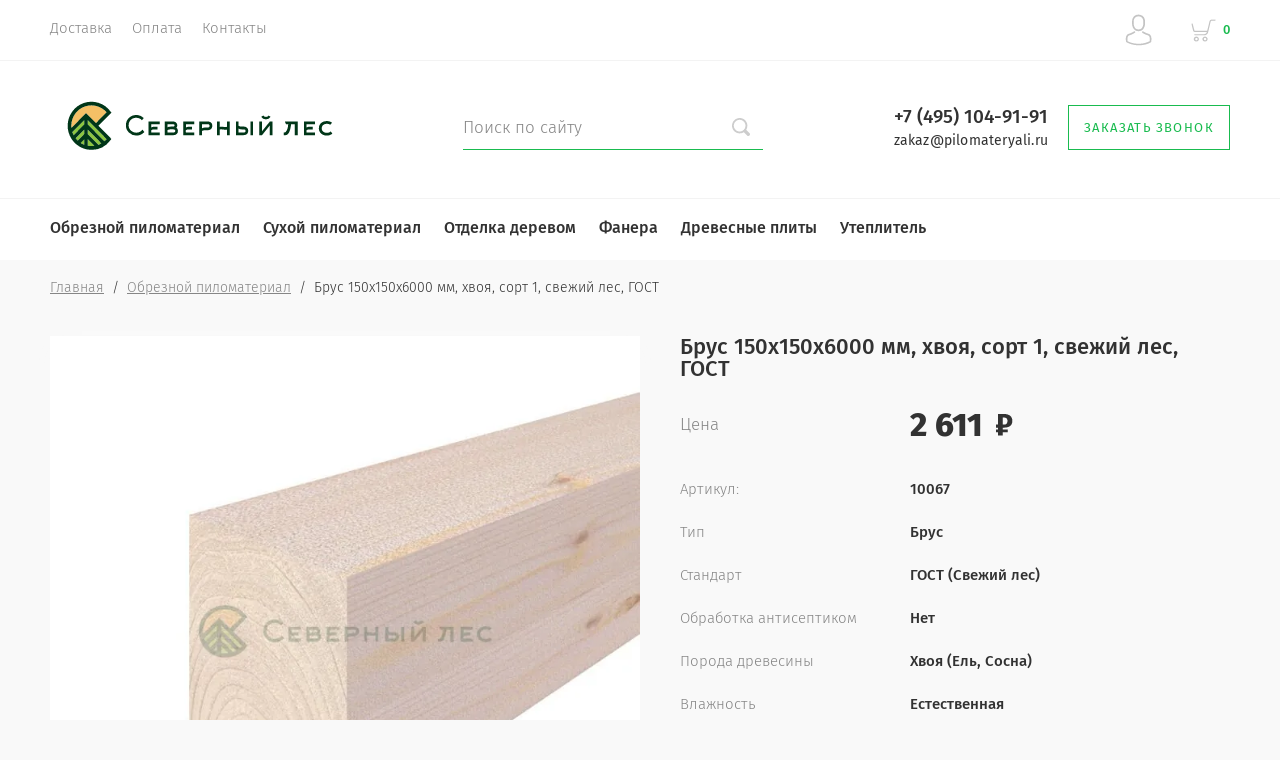

--- FILE ---
content_type: text/html; charset=utf-8
request_url: https://pilomateryali.ru/katalog/obreznoj_pilomaterial/brus/150_150_6000_mm/10067
body_size: 12701
content:

			<!doctype html>
<html lang="ru">
<head>
<meta charset="utf-8">
<meta name="robots" content="all"/>
<title>Брус 150х150х6000 мм, хвоя, сорт 1, свежий лес, ГОСТ</title>
<meta name="description" content="Брус 150х150х6000 мм, хвоя, сорт 1, свежий лес, ГОСТ">
<meta name="keywords" content="Брус 150х150х6000 мм, хвоя, сорт 1, свежий лес, ГОСТ">
<meta name="SKYPE_TOOLBAR" content="SKYPE_TOOLBAR_PARSER_COMPATIBLE">
<meta name="viewport" content="width=device-width, initial-scale=1.0, maximum-scale=1.0, user-scalable=no">
<meta name="format-detection" content="telephone=no">
<meta http-equiv="x-rim-auto-match" content="none">
<script src="/g/libs/jquery/1.10.2/jquery.min.js"></script>
	<link rel="stylesheet" href="/g/css/styles_articles_tpl.css">
<link rel='stylesheet' type='text/css' href='/shared/highslide-4.1.13/highslide.min.css'/>
<script type='text/javascript' src='/shared/highslide-4.1.13/highslide-full.packed.js'></script>
<script type='text/javascript'>
hs.graphicsDir = '/shared/highslide-4.1.13/graphics/';
hs.outlineType = null;
hs.showCredits = false;
hs.lang={cssDirection:'ltr',loadingText:'Загрузка...',loadingTitle:'Кликните чтобы отменить',focusTitle:'Нажмите чтобы перенести вперёд',fullExpandTitle:'Увеличить',fullExpandText:'Полноэкранный',previousText:'Предыдущий',previousTitle:'Назад (стрелка влево)',nextText:'Далее',nextTitle:'Далее (стрелка вправо)',moveTitle:'Передвинуть',moveText:'Передвинуть',closeText:'Закрыть',closeTitle:'Закрыть (Esc)',resizeTitle:'Восстановить размер',playText:'Слайд-шоу',playTitle:'Слайд-шоу (пробел)',pauseText:'Пауза',pauseTitle:'Приостановить слайд-шоу (пробел)',number:'Изображение %1/%2',restoreTitle:'Нажмите чтобы посмотреть картинку, используйте мышь для перетаскивания. Используйте клавиши вперёд и назад'};</script>

            <!-- 46b9544ffa2e5e73c3c971fe2ede35a5 -->
            <script src='/shared/s3/js/lang/ru.js'></script>
            <script src='/shared/s3/js/common.min.js'></script>
        <link rel='stylesheet' type='text/css' href='/shared/s3/css/calendar.css' /><link rel="icon" href="/favicon.png" type="image/png">

<!--s3_require-->
<link rel="stylesheet" href="/g/basestyle/1.0.1/user/user.css" type="text/css"/>
<link rel="stylesheet" href="/g/basestyle/1.0.1/user/user.brown.css" type="text/css"/>
<script type="text/javascript" src="/g/basestyle/1.0.1/user/user.js" async></script>
<!--/s3_require-->

<link rel='stylesheet' type='text/css' href='/t/images/__csspatch/1/patch.css'/>
			
		
		
		
			<link rel="stylesheet" type="text/css" href="/g/shop2v2/default/css/theme.less.css">		
			<script type="text/javascript" src="/g/printme.js"></script>
		<script type="text/javascript" src="/g/shop2v2/default/js/tpl.js"></script>
		<script type="text/javascript" src="/g/shop2v2/default/js/baron.min.js"></script>
		
			<script type="text/javascript" src="/g/shop2v2/default/js/shop2.2.js"></script>
		
	<script type="text/javascript">shop2.init({"productRefs": {"2608682661":{"tip":{"357438061":["3229009861"]},"standart":{"357297861":["3229009861"]},"obrabotka_antiseptikom":{"354973261":["3229009861"]},"poroda_drevesiny":{"354973461":["3229009861"]},"vlaznost_":{"354973861":["3229009861"]},"tolsina":{"357533261":["3229009861"]},"sirina":{"355044861":["3229009861"]},"dlina":{"355044061":["3229009861"]},"kolicestvo_dosok_v_kub_m_":{"7":["3229009861"]}}},"apiHash": {"getPromoProducts":"e1f68a2ec6dbded326da93753f5e0a3b","getSearchMatches":"6009c3633a0288155996ff8c6086179f","getFolderCustomFields":"4de5e00d19f74cf83a3df36492628fca","getProductListItem":"43989b354653e4bce16848c0538ccac6","cartAddItem":"a6cf2937c3fee33e21c6a7ce3e26bde4","cartRemoveItem":"32a06bbedd98384fab9c4557f664e825","cartUpdate":"2c5c41e541f290d3bb663947b1e669ae","cartRemoveCoupon":"6a3b4e89aa56f287ebc477d1590f0c67","cartAddCoupon":"de120d6dc097d492cae8960dd726e1a1","deliveryCalc":"6ce33634b83244b60c4398254b68641c","printOrder":"52d3e5dfb729cee1b663528e2876e034","cancelOrder":"2710ce5674aff338c722871725ea5b22","cancelOrderNotify":"121cbc44df707b180e97de47acb9d49c","repeatOrder":"746d0e93f5795f6f75b8cc2f2b89d7a9","paymentMethods":"0c948146b4d394e363a1c91e395832ba","compare":"51b49712b66f5793bf668473e61caa81"},"hash": null,"verId": 2575614,"mode": "product","step": "","uri": "/katalog","IMAGES_DIR": "/d/","my": {"show_sections":true,"lazy_load_subpages":false,"new_alias":"New!","special_alias":"Sale!","price_fa_rouble":true,"buy_alias":"\u0412 \u043a\u043e\u0440\u0437\u0438\u043d\u0443","show_rating_sort":true,"gr_slider_enable_blackout":true,"hide_in_filter":["price"],"hide_share":true},"shop2_cart_order_payments": 3,"cf_margin_price_enabled": 0,"maps_yandex_key":"","maps_google_key":""});shop2.facets.enabled = true;</script>
<style type="text/css">.product-item-thumb {width: 312px;}.product-item-thumb .product-image, .product-item-simple .product-image {height: 312px;width: 312px;}.product-item-thumb .product-amount .amount-title {width: 216px;}.product-item-thumb .product-price {width: 262px;}.shop2-product .product-side-l {width: 200px;}.shop2-product .product-image {height: 190px;width: 200px;}.shop2-product .product-thumbnails li {width: 56px;height: 56px;}</style>
<script src="/g/libs/owl-carousel/2.2.1/owl.carousel.min.js" charset="utf-8"></script>
<script src="/g/libs/jquery-formstyler/1.7.4/jquery.formstyler.min.js"></script>
<script type="text/javascript" src="/g/s3/misc/eventable/0.0.1/s3.eventable.js"></script>
<script type="text/javascript" src="/g/s3/misc/math/0.0.1/s3.math.js"></script>
<script type="text/javascript" src="/g/s3/menu/allin/0.0.2/s3.menu.allin.js"></script>
<script src="/g/s3/misc/form/1.0.0/s3.form.js" charset="utf-8"></script>
<script src="/g/templates/shop2/2.74.2/js/plugins.min.js" charset="utf-8"></script>
<script src="/t/v14630/images/js/local_main.js" charset="utf-8"></script>
 <link rel="stylesheet" href="/t/v14630/images/theme9/theme.scss.css">
<!--[if lt IE 10]>
<script src="/g/libs/ie9-svg-gradient/0.0.1/ie9-svg-gradient.min.js"></script>
<script src="/g/libs/jquery-placeholder/2.0.7/jquery.placeholder.min.js"></script>
<script src="/g/libs/jquery-textshadow/0.0.1/jquery.textshadow.min.js"></script>
<script src="/g/s3/misc/ie/0.0.1/ie.js"></script>
<![endif]-->
<!--[if lt IE 9]>
<script src="/g/libs/html5shiv/html5.js"></script>
<![endif]-->
<link rel="stylesheet" href="/t/images/css/bdr_style.scss.css">

<script src="/g/templates/shop2/2.72.2/js/resizeController.js"></script>

<script src="/t/v14630/images/js/jquery.matchheigh.js"></script>

<script src="/t/v14630/images/site.addons.js"></script>
<link rel="stylesheet" href="/t/v14630/images/site.addons.scss.css">
<link rel="stylesheet" href="/t/v14630/images/css/dop_styles.scss.css">
<script src="/t/v14630/images/js/site.addons.js"></script>

</head>
<body class="page-mode-product" style="opacity: 0;">
	
	<div class="site-wrapper st-container" id="st-container">
		<div class="site_wrap_in  folder_wrap">
		<header role="banner" class="site-header">
			<div class="header_top">
				<div class="header_top__left_wrap">
											<nav class="menu-top-wrapper">
							<ul class="menu-top menu flex-menu"><li><a href="/dostavka" >Доставка</a></li><li><a href="/oplata" >Оплата</a></li><li><a href="/kontakty" >Контакты</a></li></ul>      
						</nav>    
										<div data-effect="st-effect-1" class="button">
						<div></div>
						<div></div>
						<div></div>
					</div>
				</div>
				<div class="header_top__right_wrap">
					<div class="shop2-block login-form">
	<div class="block-title">
		<span>&nbsp;</span>
	</div>
	<div class="block-body">
					<form method="post" action="/registraciya">
				<strong>Кабинет</strong>
				<input type="hidden" name="mode" value="login" />
				<div class="row">
					<label class="field text"><input type="text" placeholder="Логин" name="login" id="login" tabindex="1" value="" /></label>
				</div>
				<div class="row">
					<label class="field password"><input type="password" placeholder="Пароль" name="password" id="password" tabindex="2" value="" /></label>
				</div>
				<div class="button-wrap"><button type="submit" class="signin-btn" tabindex="3">Войти</button></div>
			<re-captcha data-captcha="recaptcha"
     data-name="captcha"
     data-sitekey="6LcYvrMcAAAAAKyGWWuW4bP1De41Cn7t3mIjHyNN"
     data-lang="ru"
     data-rsize="invisible"
     data-type="image"
     data-theme="light"></re-captcha></form>
			<div class="clear-container"></div>
			<p>
				<a href="/registraciya/register" class="register">Регистрация</a>
				<a href="/registraciya/forgot_password" class="forgot">Забыли пароль?</a>
			</p>
						<div class="g-auth__row g-auth__social-min">
								



				
						<div class="g-form-field__title"><b>Также Вы можете войти через:</b></div>
			<div class="g-social">
																												<div class="g-social__row">
								<a href="/users/hauth/start/vkontakte?return_url=/katalog/obreznoj_pilomaterial/brus/150_150_6000_mm/10067" class="g-social__item g-social__item--vk-large" rel="nofollow">Vkontakte</a>
							</div>
																
			</div>
			
		
	
			<div class="g-auth__personal-note">
									
			
			 

												Я выражаю <a href="/registraciya?mode=agreement" target="_blank">согласие на передачу и обработку персональных данных</a> в соответствии с <a href="/registraciya?mode=policy" target="_blank">политикой конфиденциальности</a>
				
					</div>
				</div>
						</div>
</div>				<div class="cart-wrapper">
					<div class="cart-block-btn   "><span class="cart-total-amount">0</span></div>
											<div class="cart-block-in">
							<div class="cart-in empty" id="shop2-cart-preview">
	<div class="cart-block">
		<div class="cart_title2">Корзина</div>
		<ul></ul>
		<div class="information-cart">
			<div class="information-cart-in">
				<div class="cart-total-amount"><div class="title">Товаров:</div><span>0</span></div>
				<div class="cart-total-sum"><div class="title">На сумму:</div>0 <span class="rouble"></span></div>
			</div>
		</div>
		<div class="cart-block-bot">
			<a href="/katalog/cart" id="shop2-cart-preview" class="cart-link btn-variant1">Оформить</a>
			<a href="/katalog?mode=cart&action=cleanup" class="remove-all-cart-poruduct">Очистить</a>
		</div>
	</div>
</div>						</div>
									</div>
			</div>
		</div>

		<div class="header_middle">
			<div class="header_middle__left_wrap">
									<a class="logo-top" href="https://pilomateryali.ru">
					              <span href="https://pilomateryali.ru" class="sn-logo" style="display: inline-block; width: 300px; height:px;">      
  <img src="/thumb/2/4cXkT4-CAiXryBFlXzYgAw/300r/d/logo_severnyy_les.svg" style="max-width: 100%;">
  </span>
  			<div class="name"></div>
						<div class="activity"></div>
					</a>
							</div>
			<div class="header_middle__right_wrap">
				<div class="contacts_wrap">
														<div class="phone">
												<div class="phone_in">
															<a href="tel:+74951049191"><span>+7 (495) 104-91-91</span></a>
																					<div class="site-mail">
								<a href="mailto:zakaz@pilomateryali.ru">zakaz@pilomateryali.ru</a>
							</div>
																				</div>
						
					</div>
								<a href="#" class="callback">
										<div>Заказать звонок</div>
				</a>
	
				</div>
						<div class="form_wrap_fixed">
			<div class="form_in">
				<div class="close_form">
					<div></div>
					<div></div>
				</div>
				<div class="form_inputs_wrap">
					<div class="form_wrap_in">
						<div class="tpl-anketa" data-api-url="/-/x-api/v1/public/?method=form/postform&param[form_id]=75420661" data-api-type="form">
	<div class="title">Заказать звонок</div>			<form method="post" action="/" data-s3-anketa-id="75420661">
		<input type="hidden" name="params[placeholdered_fields]" value="1" />
		<input type="hidden" name="form_id" value="75420661">
		<input type="hidden" name="tpl" value="global:form.minimal-2.2.74.tpl">
									        <div class="tpl-field type-text">
                                          <div class="field-value">
                                    <input   type="text" size="30" maxlength="100" value="" name="d[0]" placeholder="Имя" />
	            	            	          </div>
	        </div>
	        						        <div class="tpl-field type-text">
                                          <div class="field-value">
                                    <input   type="text" size="30" maxlength="100" value="" name="d[2]" placeholder="Телефон" />
	            	            	          </div>
	        </div>
	        		
		
		<div class="tpl-field tpl-field-button">
			<button type="submit" class="tpl-form-button">Отправить</button>
		</div>

		<re-captcha data-captcha="recaptcha"
     data-name="captcha"
     data-sitekey="6LcYvrMcAAAAAKyGWWuW4bP1De41Cn7t3mIjHyNN"
     data-lang="ru"
     data-rsize="invisible"
     data-type="image"
     data-theme="light"></re-captcha></form>
					</div>
					</div>
				</div>
			</div>
		</div>
	</div>
</div>
<div class="header_bottom">
	<div class="header_bottom__left_wrap">
		<nav class="st-menu st-effect-1">
			<div class="header_top">
				<div class="header_top__left_wrap">
					<div class="menu_closer">
						<div></div>
						<div></div>
						<div></div>
					</div>
				</div>
				<div class="header_top__right_wrap">
					<div class="flex_fix_wrapper">
						<div class="shop2-block login-form">
	<div class="block-title">
		<span>&nbsp;</span>
	</div>
	<div class="block-body">
					<form method="post" action="/registraciya">
				<strong>Кабинет</strong>
				<input type="hidden" name="mode" value="login" />
				<div class="row">
					<label class="field text"><input type="text" placeholder="Логин" name="login" id="login" tabindex="1" value="" /></label>
				</div>
				<div class="row">
					<label class="field password"><input type="password" placeholder="Пароль" name="password" id="password" tabindex="2" value="" /></label>
				</div>
				<div class="button-wrap"><button type="submit" class="signin-btn" tabindex="3">Войти</button></div>
			<re-captcha data-captcha="recaptcha"
     data-name="captcha"
     data-sitekey="6LcYvrMcAAAAAKyGWWuW4bP1De41Cn7t3mIjHyNN"
     data-lang="ru"
     data-rsize="invisible"
     data-type="image"
     data-theme="light"></re-captcha></form>
			<div class="clear-container"></div>
			<p>
				<a href="/registraciya/register" class="register">Регистрация</a>
				<a href="/registraciya/forgot_password" class="forgot">Забыли пароль?</a>
			</p>
						<div class="g-auth__row g-auth__social-min">
								



				
						<div class="g-form-field__title"><b>Также Вы можете войти через:</b></div>
			<div class="g-social">
																												<div class="g-social__row">
								<a href="/users/hauth/start/vkontakte?return_url=/katalog/obreznoj_pilomaterial/brus/150_150_6000_mm/10067" class="g-social__item g-social__item--vk-large" rel="nofollow">Vkontakte</a>
							</div>
																
			</div>
			
		
	
			<div class="g-auth__personal-note">
									
			
			 

												Я выражаю <a href="/registraciya?mode=agreement" target="_blank">согласие на передачу и обработку персональных данных</a> в соответствии с <a href="/registraciya?mode=policy" target="_blank">политикой конфиденциальности</a>
				
					</div>
				</div>
						</div>
</div>						<div class="menu_closer"></div>
					</div>
				</div>
			</div>
			 
			
			
							<ul class="menu-top clearfix">
															
											<li class="has-child"><a href="/katalog/obreznoj_pilomaterial">Обрезной пиломатериал</a>
																													
										
																							<ul class="level-2 folderEmpty">
																	
																								
											<li class="has-child"><a href="/katalog/obreznoj_pilomaterial/doska_obreznaya"><span>Доска обрезная</span></a>
										
										
																							<ul class="level-3 folderEmpty">
																								
											<li ><a href="/katalog/obreznoj_pilomaterial/doska_obreznaya/25_100_6000_mm"><span>25х100х6000 мм</span></a>
										
										
																							</li>
																							
											<li ><a href="/katalog/obreznoj_pilomaterial/doska_obreznaya/25_150_6000_mm"><span>25х150х6000 мм</span></a>
										
										
																							</li>
																							
											<li ><a href="/katalog/obreznoj_pilomaterial/doska_obreznaya/25_200_6000_mm"><span>25х200х6000 мм</span></a>
										
										
																							</li>
																							
											<li ><a href="/katalog/obreznoj_pilomaterial/doska_obreznaya/30_100_6000_mm"><span>30х100х6000 мм</span></a>
										
										
																							</li>
																							
											<li ><a href="/katalog/obreznoj_pilomaterial/doska_obreznaya/30_150_6000_mm"><span>30х150х6000 мм</span></a>
										
										
																							</li>
																							
											<li ><a href="/katalog/obreznoj_pilomaterial/doska_obreznaya/30_200_6000_mm"><span>30х200х6000 мм</span></a>
										
										
																							</li>
																							
											<li ><a href="/katalog/obreznoj_pilomaterial/doska_obreznaya/40_100_6000_mm"><span>40х100х6000 мм</span></a>
										
										
																							</li>
																							
											<li ><a href="/katalog/obreznoj_pilomaterial/doska_obreznaya/40_150_6000_mm"><span>40х150х6000 мм</span></a>
										
										
																							</li>
																							
											<li ><a href="/katalog/obreznoj_pilomaterial/doska_obreznaya/40_200_6000_mm"><span>40х200х6000 мм</span></a>
										
										
																							</li>
																							
											<li ><a href="/katalog/obreznoj_pilomaterial/doska_obreznaya/50_100_6000_mm"><span>50х100х6000 мм</span></a>
										
										
																							</li>
																							
											<li ><a href="/katalog/obreznoj_pilomaterial/doska_obreznaya/50_150_6000_mm"><span>50х150х6000 мм</span></a>
										
										
																							</li>
																							
											<li ><a href="/katalog/obreznoj_pilomaterial/doska_obreznaya/50_200_6000_mm"><span>50х200х6000 мм</span></a>
										
										
																							</li>
															</ul></li>
																							
											<li class="has-child"><a href="/katalog/obreznoj_pilomaterial/brus"><span>Брус</span></a>
										
										
																							<ul class="level-3 folderEmpty">
																								
											<li ><a href="/katalog/obreznoj_pilomaterial/brus/50_100_6000_mm"><span>50х100х6000 мм</span></a>
										
										
																							</li>
																							
											<li ><a href="/katalog/obreznoj_pilomaterial/brus/50_150_6000_mm"><span>50х150х6000 мм</span></a>
										
										
																							</li>
																							
											<li ><a href="/katalog/obreznoj_pilomaterial/brus/50_200_6000_mm"><span>50х200х6000 мм</span></a>
										
										
																							</li>
																							
											<li ><a href="/katalog/obreznoj_pilomaterial/brus/100_100_6000_mm"><span>100х100х6000 мм</span></a>
										
										
																							</li>
																							
											<li ><a href="/katalog/obreznoj_pilomaterial/brus/100_150_6000_mm"><span>100х150х6000 мм</span></a>
										
										
																							</li>
																							
											<li ><a href="/katalog/obreznoj_pilomaterial/brus/100_200_6000_mm"><span>100х200х6000 мм</span></a>
										
										
																							</li>
																							
											<li ><a href="/katalog/obreznoj_pilomaterial/brus/150_150_6000_mm"><span>150х150х6000 мм</span></a>
										
										
																							</li>
																							
											<li ><a href="/katalog/obreznoj_pilomaterial/brus/150_200_6000_mm"><span>150х200х6000 мм</span></a>
										
										
																							</li>
																							
											<li ><a href="/katalog/obreznoj_pilomaterial/brus/200_200_6000_mm"><span>200х200х6000 мм</span></a>
										
										
																							</li>
															</ul></li>
																							
											<li class="has-child"><a href="/katalog/obreznoj_pilomaterial/brusok"><span>Брусок</span></a>
										
										
																							<ul class="level-3 folderEmpty">
																								
											<li ><a href="/katalog/obreznoj_pilomaterial/brusok/25_50_3000_mm"><span>25х50х3000 мм</span></a>
										
										
																							</li>
																							
											<li ><a href="/katalog/obreznoj_pilomaterial/brusok/30_50_3000_mm"><span>30х50х3000 мм</span></a>
										
										
																							</li>
																							
											<li ><a href="/katalog/obreznoj_pilomaterial/brusok/30_60_3000_mm"><span>30х60х3000 мм</span></a>
										
										
																							</li>
																							
											<li ><a href="/katalog/obreznoj_pilomaterial/brusok/40_40_3000_mm"><span>40х40х3000 мм</span></a>
										
										
																							</li>
																							
											<li ><a href="/katalog/obreznoj_pilomaterial/brusok/40_50_3000_mm"><span>40х50х3000 мм</span></a>
										
										
																							</li>
																							
											<li ><a href="/katalog/obreznoj_pilomaterial/brusok/50_50_3000_mm"><span>50х50х3000 мм</span></a>
										
										
																							</li>
															</ul></li>
																							
											<li ><a href="/katalog/obreznoj_pilomaterial/antiseptirovannaya_doska"><span>Антисептированная доска</span></a>
										
										
																							</li>
																							
											<li ><a href="/katalog/obreznoj_pilomaterial/antiseptirovannyj_brus"><span>Антисептированный брус</span></a>
										
										
																							</li>
															</ul></li>
																							
											<li class="has-child"><a href="/katalog/suhoj_pilomaterial">Сухой пиломатериал</a>
																													
										
																							<ul class="level-2 folderEmpty">
																	
																								
											<li ><a href="/katalog/suhoj_pilomaterial/doska_obreznaya_suhaya"><span>Доска обрезная сухая</span></a>
										
										
																							</li>
																							
											<li ><a href="/katalog/suhoj_pilomaterial/brus_obreznoj_suhoj"><span>Брус обрезной сухой</span></a>
										
										
																							</li>
																							
											<li ><a href="/katalog/suhoj_pilomaterial/doska_strogannaya_suhaya"><span>Доска строганная сухая</span></a>
										
										
																							</li>
																							
											<li ><a href="/katalog/suhoj_pilomaterial/rejka_strogannaya_suhaya"><span>Рейка строганная сухая</span></a>
										
										
																							</li>
																							
											<li ><a href="/katalog/suhoj_pilomaterial/brus_strogannyj_suhoj"><span>Брус строганный сухой</span></a>
										
										
																							</li>
																							
											<li ><a href="/katalog/suhoj_pilomaterial/brusok_strogannyj_suhoj"><span>Брусок строганный сухой</span></a>
										
										
																							</li>
																							
											<li class="has-child"><a href="/katalog/brus_profilirovannyj"><span>Брус профилированный</span></a>
										
										
																							<ul class="level-3 folderEmpty">
																								
											<li ><a href="/katalog/suhoj_pilomaterial/brus_profilirovannyj/100_150_6000_mm"><span>100х150х6000 мм</span></a>
										
										
																							</li>
																							
											<li ><a href="/katalog/suhoj_pilomaterial/brus_profilirovannyj/100_200_6000_mm"><span>100х200х6000 мм</span></a>
										
										
																							</li>
																							
											<li ><a href="/katalog/suhoj_pilomaterial/brus_profilirovannyj/150_150_6000_mm"><span>150х150х6000 мм</span></a>
										
										
																							</li>
																							
											<li ><a href="/katalog/suhoj_pilomaterial/brus_profilirovannyj/150_200_6000_mm"><span>150х200х6000 мм</span></a>
										
										
																							</li>
																							
											<li ><a href="/katalog/suhoj_pilomaterial/brus_profilirovannyj/200_200_6000_mm"><span>200х200х6000 мм</span></a>
										
										
																							</li>
															</ul></li>
															</ul></li>
																							
											<li class="has-child"><a href="/katalog/otdelka_derevom">Отделка деревом</a>
																													
										
																							<ul class="level-2 folderEmpty">
																	
																								
											<li class="has-child"><a href="/katalog/otdelka_derevom/blok_haus"><span>Блок-хаус</span></a>
										
										
																							<ul class="level-3 folderEmpty">
																								
											<li ><a href="/katalog/otdelka_derevom/blok_haus/ab"><span>АВ</span></a>
										
										
																							</li>
															</ul></li>
																							
											<li class="has-child"><a href="/katalog/otdelka_derevom/imitaciya_brusa"><span>Имитация бруса</span></a>
										
										
																							<ul class="level-3 folderEmpty">
																								
											<li ><a href="/katalog/otdelka_derevom/imitaciya_brusa/ab"><span>АВ</span></a>
										
										
																							</li>
															</ul></li>
																							
											<li class="has-child"><a href="/katalog/otdelka_derevom/evrovagonka"><span>Евровагонка</span></a>
										
										
																							<ul class="level-3 folderEmpty">
																								
											<li ><a href="/katalog/otdelka_derevom/evrovagonka/a"><span>А</span></a>
										
										
																							</li>
																							
											<li ><a href="/katalog/otdelka_derevom/evrovagonka/ab"><span>АВ</span></a>
										
										
																							</li>
																							
											<li ><a href="/katalog/otdelka_derevom/evrovagonka/c"><span>С</span></a>
										
										
																							</li>
															</ul></li>
																							
											<li class="has-child"><a href="/katalog/otdelka_derevom/vagonka_shtil"><span>Вагонка Штиль</span></a>
										
										
																							<ul class="level-3 folderEmpty">
																								
											<li ><a href="/katalog/otdelka_derevom/vagonka_shtil/ab"><span>АВ</span></a>
										
										
																							</li>
															</ul></li>
																							
											<li class="has-child"><a href="/katalog/otdelka_derevom/pogonazhnye_izdeliya"><span>Погонажные изделия</span></a>
										
										
																							<ul class="level-3 folderEmpty">
																								
											<li ><a href="/katalog/otdelka_derevom/pogonazhnye_izdeliya/nalichnik"><span>Наличник</span></a>
										
										
																							</li>
																							
											<li ><a href="/katalog/otdelka_derevom/pogonazhnye_izdeliya/plintus"><span>Плинтус</span></a>
										
										
																							</li>
																							
											<li ><a href="/katalog/otdelka_derevom/pogonazhnye_izdeliya/ugolok"><span>Уголок</span></a>
										
										
																							</li>
																							
											<li ><a href="/katalog/otdelka_derevom/pogonazhnye_izdeliya/raskladka"><span>Раскладка</span></a>
										
										
																							</li>
															</ul></li>
																							
											<li ><a href="/katalog/otdelka_derevom/planken"><span>Планкен</span></a>
										
										
																							</li>
																							
											<li ><a href="/katalog/otdelka_derevom/shpuntovannaya_doska"><span>Шпунтованная доска</span></a>
										
										
																							</li>
																							
											<li ><a href="/katalog/otdelka_derevom/terrasnaya_doska"><span>Террасная доска</span></a>
										
										
																							</li>
															</ul></li>
																							
											<li class="has-child"><a href="/katalog/fanera">Фанера</a>
																													
										
																							<ul class="level-2 folderEmpty">
																	
																								
											<li class="has-child"><a href="/katalog/fanera/fk"><span>Фанера ФК</span></a>
										
										
																							<ul class="level-3 folderEmpty">
																								
											<li ><a href="/katalog/fanera/fk/3_mm"><span>3 мм</span></a>
										
										
																							</li>
																							
											<li ><a href="/katalog/fanera/fk/4_mm"><span>4 мм</span></a>
										
										
																							</li>
																							
											<li ><a href="/katalog/fanera/fk/6_mm"><span>6 мм</span></a>
										
										
																							</li>
																							
											<li ><a href="/katalog/fanera/fk/8_mm"><span>8 мм</span></a>
										
										
																							</li>
																							
											<li ><a href="/katalog/fanera/fk/9_mm"><span>9 мм</span></a>
										
										
																							</li>
																							
											<li ><a href="/katalog/fanera/fk/10_mm"><span>10 мм</span></a>
										
										
																							</li>
																							
											<li ><a href="/katalog/fanera/fk/12_mm"><span>12 мм</span></a>
										
										
																							</li>
																							
											<li ><a href="/katalog/fanera/fk/15_mm"><span>15 мм</span></a>
										
										
																							</li>
																							
											<li ><a href="/katalog/fanera/fk/18_mm"><span>18 мм</span></a>
										
										
																							</li>
																							
											<li ><a href="/katalog/fanera/fk/20_mm"><span>20 мм</span></a>
										
										
																							</li>
																							
											<li ><a href="/katalog/fanera/fk/21_mm"><span>21 мм</span></a>
										
										
																							</li>
																							
											<li ><a href="/katalog/fanera/fk/24_mm"><span>24 мм</span></a>
										
										
																							</li>
															</ul></li>
																							
											<li class="has-child"><a href="/katalog/fanera/fsf"><span>Фанера ФСФ</span></a>
										
										
																							<ul class="level-3 folderEmpty">
																								
											<li ><a href="/katalog/fanera/fsf/4_mm"><span>4 мм</span></a>
										
										
																							</li>
																							
											<li ><a href="/katalog/fanera/fsf/6_mm"><span>6 мм</span></a>
										
										
																							</li>
																							
											<li ><a href="/katalog/fanera/fsf/9_mm"><span>9 мм</span></a>
										
										
																							</li>
																							
											<li ><a href="/katalog/fanera/fsf/12_mm"><span>12 мм</span></a>
										
										
																							</li>
																							
											<li ><a href="/katalog/fanera/fsf/15_mm"><span>15 мм</span></a>
										
										
																							</li>
																							
											<li ><a href="/katalog/fanera/fsf/18_mm"><span>18 мм</span></a>
										
										
																							</li>
																							
											<li ><a href="/katalog/fanera/fsf/21_mm"><span>21 мм</span></a>
										
										
																							</li>
																							
											<li ><a href="/katalog/fanera/fsf/24_mm"><span>24 мм</span></a>
										
										
																							</li>
																							
											<li ><a href="/katalog/fanera/fsf/27_mm"><span>27 мм</span></a>
										
										
																							</li>
																							
											<li ><a href="/katalog/fanera/fsf/30_mm"><span>30 мм</span></a>
										
										
																							</li>
																							
											<li ><a href="/katalog/fanera/fsf/35_mm"><span>35 мм</span></a>
										
										
																							</li>
																							
											<li ><a href="/katalog/fanera/fsf/40_mm"><span>40 мм</span></a>
										
										
																							</li>
															</ul></li>
																							
											<li class="has-child"><a href="/katalog/fanera/laminirovannaya"><span>Фанера ламинированная</span></a>
										
										
																							<ul class="level-3 folderEmpty">
																								
											<li ><a href="/katalog/fanera/laminirovannaya/russia"><span>Россия</span></a>
										
										
																							</li>
																							
											<li ><a href="/katalog/fanera/laminirovannaya/china"><span>Китай</span></a>
										
										
																							</li>
															</ul></li>
															</ul></li>
																							
											<li class="has-child"><a href="/katalog/drevesnye_plity">Древесные плиты</a>
																													
										
																							<ul class="level-2 folderEmpty">
																	
																								
											<li ><a href="/katalog/drevesnye_plity/osp_3"><span>OSB-3</span></a>
										
										
																							</li>
																							
											<li ><a href="/katalog/drevesnye_plity/dsp"><span>ДСП</span></a>
										
										
																							</li>
																							
											<li ><a href="/katalog/drevesnye_plity/dvp"><span>ДВП</span></a>
										
										
																							</li>
																							
											<li ><a href="/katalog/drevesnye_plity/csp"><span>ЦСП</span></a>
										
										
																							</li>
															</ul></li>
																							
											<li class="has-child"><a href="/katalog/uteplitel">Утеплитель</a>
																													
										
																							<ul class="level-2 folderEmpty">
																	
																								
											<li class="has-child"><a href="/katalog/uteplitel/rockwool"><span>Rockwool</span></a>
										
										
																							<ul class="level-3 folderEmpty">
																								
											<li ><a href="/katalog/uteplitel/rockwool/skandik"><span>Скандик</span></a>
										
										
																							</li>
																							
											<li ><a href="/katalog/uteplitel/rockwool/lajt_batts"><span>Лайт Баттс</span></a>
										
										
																							</li>
															</ul></li>
																							
											<li ><a href="/katalog/uteplitel/knauf"><span>Knauf</span></a>
										
										
																							</li>
																							
											<li ><a href="/katalog/isospan"><span>Изоспан</span></a>
										
										
										
					</li></ul>
					
										
					</li></ul>
					
											
		</nav> 
	</div>
	<div class="header_bottom__right_wrap">
		<div class="form_wrapper">
			<div class="form_wrapper-in">
				<div class="form_opener"></div>
				<form action="/search" class="search_form" method="get">
					<input name="search" type="text"  class="search-text" onBlur="this.value=this.value==''?'Поиск по сайту':this.value;" onFocus="this.value=this.value=='Поиск по сайту'?'':this.value;" value="Поиск по сайту" />
					<input type="submit" class="search-button" value="" />
									<re-captcha data-captcha="recaptcha"
     data-name="captcha"
     data-sitekey="6LcYvrMcAAAAAKyGWWuW4bP1De41Cn7t3mIjHyNN"
     data-lang="ru"
     data-rsize="invisible"
     data-type="image"
     data-theme="light"></re-captcha></form> 
							</div>
		</div>
	</div>
</div>
</header>
<div class="content-wrapper clear-self">
			<div class="h1_wrap">
			
<div class="site-path" data-url="/"><a href="/">Главная</a>  /  <a href="/katalog/obreznoj_pilomaterial">Обрезной пиломатериал</a>  /  Брус 150х150х6000 мм, хвоя, сорт 1, свежий лес, ГОСТ</div>					</div>   
		        
	<div class="content_in_wrap">
				<main role="main" class="main centered">
			<div class="content">
				<div class="content-inner">	
		<div class="shop2-cookies-disabled shop2-warning hide"></div>
			
	
	
		
							
			
							
			
							
			
		
					




<form method="post" action="/katalog?mode=cart&amp;action=add" accept-charset="utf-8" class="shop2-product">

	<input type="hidden" name="kind_id" value="3229009861"/>
	<input type="hidden" name="product_id" value="2608682661"/>
	<input type="hidden" name="meta" value='{&quot;tip&quot;:[&quot;357438061&quot;],&quot;standart&quot;:[&quot;357297861&quot;],&quot;obrabotka_antiseptikom&quot;:[&quot;354973261&quot;],&quot;poroda_drevesiny&quot;:[&quot;354973461&quot;],&quot;vlaznost_&quot;:[&quot;354973861&quot;],&quot;tolsina&quot;:[&quot;357533261&quot;],&quot;sirina&quot;:[&quot;355044861&quot;],&quot;dlina&quot;:[&quot;355044061&quot;],&quot;kolicestvo_dosok_v_kub_m_&quot;:&quot;7&quot;}'/>
	<div class="product-side-l">
		
		<div class="product-image">
							<a href="/thumb/2/MwzuJASG-3MQxNhppaR8cg/r/d/brus_150_150_6000_mm.jpg" class="product-image-a">
				  <img src="/thumb/2/YW4SLz-HufKPPgMFs0BNqg/730r730/d/brus_150_150_6000_mm.jpg" alt="Брус 150х150х6000 мм, хвоя, сорт 1, свежий лес, ГОСТ" title="Брус 150х150х6000 мм, хвоя, сорт 1, свежий лес, ГОСТ"/>
				</a>
													<div class="verticalMiddle"></div>
			            		</div>
			</div>
	<div class="product-side-r">
									<h1 class="product_name no-raiting">Брус 150х150х6000 мм, хвоя, сорт 1, свежий лес, ГОСТ</h1>
					
			
			<div class="form-add">
				<span class="price">Цена</span>
				<div class="product-price">
						
						<div class="price-current">
		<strong>2&nbsp;611</strong> <div class="rouble"></div>			</div>
				</div>
				
			</div>
			
					
	
	
					<div class="product_article"><span>Артикул:</span>10067</div>
	
			

		<div class="product-details">

			
 
  
   <div class="shop2-product-options"><div class="odd type-multiselect"><div class="option_name">Тип</div><div class="option_value">Брус</div></div><div class="even type-multiselect"><div class="option_name">Стандарт</div><div class="option_value">ГОСТ (Свежий лес)</div></div><div class="odd type-multiselect"><div class="option_name">Обработка антисептиком</div><div class="option_value">Нет</div></div><div class="even type-multiselect"><div class="option_name">Порода древесины</div><div class="option_value">Хвоя (Ель, Сосна)</div></div><div class="odd type-multiselect"><div class="option_name">Влажность</div><div class="option_value">Естественная</div></div><div class="even type-multiselect"><div class="option_name">Толщина</div><div class="option_value">150 мм</div></div><div class="odd type-multiselect"><div class="option_name">Ширина</div><div class="option_value">150 мм</div></div><div class="even type-multiselect"><div class="option_name">Длина</div><div class="option_value">6000 мм</div></div><div class="odd"><div class="option_name">Количество досок в куб.м.</div><div class="option_value">7 шт.</div></div></div>
  
			<div class="product-compare">
			<label>
				<input type="checkbox" value="3229009861"/>
				Сравнить
			</label>
		</div>
		
 

			
			<div class="shop2-clear-container"></div>
		</div>
				        
				
	<div class="product-amount">
					<div class="amount-title">Количество:</div>
							<div class="shop2-product-amount">
				<button type="button" class="amount-minus">&#8722;</button><input type="text" name="amount" data-kind="3229009861"  data-min="1" data-multiplicity="" maxlength="4" value="1" /><button type="button" class="amount-plus">&#43;</button>
			</div>
						</div>
		<div class="buy_btn">
			
			<button class="shop2-product-btn type-3 buy" type="submit">
			В корзину
		</button>
	

<input type="hidden" value="Брус 150х150х6000 мм, хвоя, сорт 1, свежий лес, ГОСТ" name="product_name" />
<input type="hidden" value="https://pilomateryali.ru/katalog/obreznoj_pilomaterial/brus/150_150_6000_mm/10067" name="product_link" />			<div class="buy_one_click"><a href="#">Купить оптом</a></div>
		</div>
			</div>
	<div class="shop2-clear-container"></div>
<re-captcha data-captcha="recaptcha"
     data-name="captcha"
     data-sitekey="6LcYvrMcAAAAAKyGWWuW4bP1De41Cn7t3mIjHyNN"
     data-lang="ru"
     data-rsize="invisible"
     data-type="image"
     data-theme="light"></re-captcha></form><!-- Product -->

	



	<div class="shop-product-tabulation" id="product_tabs">
					<ul class="shop-product-tabs">
				<li class="active-tab"><a href="#shop2-tabs-4">Отзывы</a></li>
			</ul>

						<div class="shop-product-desc">
				
				
								
								
									<div class="desc-area review-desc active-area" id="shop2-tabs-4">
						<div class="comments">
	
	
	
			    
		
			<div class="tpl-block-header">Оставьте отзыв</div>

			<div class="tpl-info">
				Заполните обязательные поля <span class="tpl-required">*</span>.
			</div>

			<form action="" method="post" class="tpl-form comments-form"><input type="hidden" name="comment_id" value="" /><div class="tpl-field" ><div class="tpl-value"><input type="text" size="40" id="d_author_name" name="author_name" maxlength="" value ="" placeholder="Имя*" /></div></div><div class="tpl-field" ><div class="tpl-value"><input type="text" size="40" id="d_author" name="author" maxlength="" value ="" placeholder="Электронная почта" /></div></div><div class="tpl-field" ><div class="tpl-value"><textarea cols="55" rows="10" id="d_text" name="text" placeholder="Комментарий*"></textarea></div></div><div class="tpl-field" style="order: -1;"><div class="tpl-value"><div class="tpl-stars"><span>1</span><span>2</span><span>3</span><span>4</span><span>5</span><input name="rating" type="hidden" value="0" /></div></div></div><div class="tpl-field"><input type="submit" class="tpl-button tpl-button-big" value="Отправить" /></div><re-captcha data-captcha="recaptcha"
     data-name="captcha"
     data-sitekey="6LcYvrMcAAAAAKyGWWuW4bP1De41Cn7t3mIjHyNN"
     data-lang="ru"
     data-rsize="invisible"
     data-type="image"
     data-theme="light"></re-captcha></form>
		
	</div>
					</div>
								
				
				
				
			</div><!-- Product Desc -->
		
				<div class="shop2-clear-container"></div>
	</div>

	

<div class="buy-one-click-form-wr">
	    <div class="buy-one-click-form-in" >
	        <div class="close-form">
	        	<div></div>
	        	<div></div>
	        </div>
	        <div class="tpl-anketa" data-api-url="/-/x-api/v1/public/?method=form/postform&param[form_id]=75421061" data-api-type="form">
	<div class="title">Купить оптом</div>			<form method="post" action="/" data-s3-anketa-id="75421061">
		<input type="hidden" name="params[placeholdered_fields]" value="1" />
		<input type="hidden" name="form_id" value="75421061">
		<input type="hidden" name="tpl" value="global:form.minimal-2.2.74.tpl">
									        <div class="tpl-field type-text blockHidden">
                                          <div class="field-value">
                                    <input  type="hidden" size="30" maxlength="100" value="" name="d[0]" placeholder="Название товара"class="productName" />
	            	            	          </div>
	        </div>
	        						        <div class="tpl-field type-text blockHidden">
                                          <div class="field-value">
                                    <input  type="hidden" size="30" maxlength="100" value="" name="d[1]" placeholder="Ссылка на страницу товара"class="productLink" />
	            	            	          </div>
	        </div>
	        						        <div class="tpl-field type-text blockHidden">
                                          <div class="field-value">
                                    <input  type="hidden" size="30" maxlength="100" value="18.218.201.242" name="d[2]" placeholder="IP адрес заказчика" />
	            	            	          </div>
	        </div>
	        						        <div class="tpl-field type-text field-required">
                                          <div class="field-value">
                                    <input required  type="text" size="30" maxlength="100" value="" name="d[3]" placeholder="Ваше имя *" />
	            	            	          </div>
	        </div>
	        						        <div class="tpl-field type-text field-required">
                                          <div class="field-value">
                                    <input required  type="text" size="30" maxlength="100" value="" name="d[4]" placeholder="Телефон *" />
	            	            	          </div>
	        </div>
	        						        <div class="tpl-field type-textarea">
                                          <div class="field-value">
                  	            	<textarea  cols="50" rows="7" name="d[5]" placeholder="Комментарий"></textarea>
	            	            	          </div>
	        </div>
	        		
		
		<div class="tpl-field tpl-field-button">
			<button type="submit" class="tpl-form-button">Отправить</button>
		</div>

		<re-captcha data-captcha="recaptcha"
     data-name="captcha"
     data-sitekey="6LcYvrMcAAAAAKyGWWuW4bP1De41Cn7t3mIjHyNN"
     data-lang="ru"
     data-rsize="invisible"
     data-type="image"
     data-theme="light"></re-captcha></form>
					</div>
	    </div>
</div>


        
            <h4 class="shop2-product-folders-header">Находится в разделах</h4>
        <div class="shop2-product-folders"><a href="/katalog/obreznoj_pilomaterial">Обрезной пиломатериал<span></span></a><a href="/katalog/obreznoj_pilomaterial/brus">Брус<span></span></a><a href="/katalog/obreznoj_pilomaterial/brus/150_150_6000_mm">150х150х6000 мм<span></span></a></div>
    
		<p><a href="javascript:shop2.back()" class="shop2-btn shop2-btn-back">Назад</a></p>

	

			
	
	<div class="shop2-panel" id="shop2-panel">
		<div class="shop2-panel-content">
						<a class="shop2-panel-btn disabled">Оформить заказ</a>
			
			<div class="shop2-panel-cart">
				<a class="shop2-panel-link-disabled">Корзина</a>
				<div class="shop2-panel-count">0</div>
					
				<div class="shop2-panel-total">
											пусто
									</div>
			</div>
			
							<div class="shop2-panel-compare">
					<a target="_blank" class="shop2-panel-link-disabled">Сравнение</a>
					<div class="shop2-panel-count">0</div>
				</div>
					</div>
	</div>

	
		</div> <!-- .content-inner -->
			</div> <!-- .content -->
		</main> <!-- .main -->
	</div>
</div> <!-- .content-wrapper -->
</div>
			</div>
<footer role="contentinfo" class="site-footer">
	<div class="footer_main_in">
		<div class="site-footer__left">
			<div class="footer_left_in">
				<div class="footer_name">
					<div class="top">
						<div class="name"></div>
						<div class="activity"></div>
					</div>
											<div class="counters"><!-- Yandex.Metrika counter --> <script type="text/javascript" > (function(m,e,t,r,i,k,a){m[i]=m[i]||function(){(m[i].a=m[i].a||[]).push(arguments)}; m[i].l=1*new Date();k=e.createElement(t),a=e.getElementsByTagName(t)[0],k.async=1,k.src=r,a.parentNode.insertBefore(k,a)}) (window, document, "script", "https://mc.yandex.ru/metrika/tag.js", "ym"); ym(12973657, "init", { clickmap:true, trackLinks:true, accurateTrackBounce:true, webvisor:true }); </script> <noscript><div><img src="https://mc.yandex.ru/watch/12973657" style="position:absolute; left:-9999px;" alt="" /></div></noscript> <!-- /Yandex.Metrika counter -->
<script src="//code.jivosite.com/widget/dvhbTM7u4f" async></script>
<!--__INFO2025-12-22 00:50:27INFO__-->
</div>
										<div class="bottom">
																														<p>&copy;&nbsp;2009&nbsp;&ndash; 2025 СЕВЕРНЫЙ ЛЕС<br />
<span style="font-size:8pt;">Политика конфиденциальности и обработки персональных данных.<br />
Информация на сайте не является публичной офертой.</span></p></div>
					</div>
					<div class="footer_menu">
												<nav class="menu-top-wrapper">
							<ul class="menu-footer clearfix"><li><a href="/dostavka" >Доставка</a></li><li><a href="/oplata" >Оплата</a></li><li><a href="/kontakty" >Контакты</a></li></ul>      
						</nav>    
											</div>
				</div>
			</div>

			<div class="site-footer__right centr">
				<div class="footer_right_in">
					<div class="contscts_wrap">
					<div class="phone">
												<div class="phone_in">
															<a href="tel:+74951049191"><span>+7 (495) 104-91-91</span></a>
																					<div class="site-mail">
								<a href="mailto:zakaz@pilomateryali.ru">zakaz@pilomateryali.ru</a>
							</div>
													</div>
						<div class="free_call">пн-сб: 09.00-19.00</div>
					</div>
																<div class="address">
							<svg xmlns="http://www.w3.org/2000/svg" xmlns:xlink="http://www.w3.org/1999/xlink" width="14px" height="20px">
								<path fill-rule="evenodd" fill="rgb(209, 209, 209)" d="M7.001,0.000 C3.141,0.000 -0.000,3.085 -0.000,6.876 C-0.000,8.029 0.299,9.169 0.864,10.181 C0.875,10.205 0.887,10.229 0.900,10.252 L6.449,19.688 C6.563,19.881 6.773,20.000 7.000,20.000 C7.227,20.000 7.438,19.881 7.551,19.688 L13.100,10.252 C13.113,10.230 13.124,10.209 13.133,10.186 C13.701,9.173 14.000,8.029 14.000,6.876 C14.000,3.085 10.860,0.000 7.001,0.000 ZM7.001,9.375 C5.594,9.375 4.454,8.256 4.454,6.876 C4.454,5.494 5.594,4.375 7.001,4.375 C8.408,4.375 9.546,5.494 9.546,6.876 C9.546,8.256 8.408,9.375 7.001,9.375 Z"/>
							</svg>
							<div>Москва, Ленинский пр-т, 166</div>
						</div>
												</div>
					</div>
	</div>
</div>
<div class="site-footer__left_copy">
	<div class="footer_left_in">
		<div class="footer_name">
										<div class="counters" style="display:none;"><!-- Yandex.Metrika counter --> <script type="text/javascript" > (function(m,e,t,r,i,k,a){m[i]=m[i]||function(){(m[i].a=m[i].a||[]).push(arguments)}; m[i].l=1*new Date();k=e.createElement(t),a=e.getElementsByTagName(t)[0],k.async=1,k.src=r,a.parentNode.insertBefore(k,a)}) (window, document, "script", "https://mc.yandex.ru/metrika/tag.js", "ym"); ym(12973657, "init", { clickmap:true, trackLinks:true, accurateTrackBounce:true, webvisor:true }); </script> <noscript><div><img src="https://mc.yandex.ru/watch/12973657" style="position:absolute; left:-9999px;" alt="" /></div></noscript> <!-- /Yandex.Metrika counter -->
<script src="//code.jivosite.com/widget/dvhbTM7u4f" async></script>
<!--__INFO2025-12-22 00:50:27INFO__-->
</div>
						<div class="bottom">
																				<p>&copy;&nbsp;2009&nbsp;&ndash; 2025 СЕВЕРНЫЙ ЛЕС<br />
<span style="font-size:8pt;">Политика конфиденциальности и обработки персональных данных.<br />
Информация на сайте не является публичной офертой.</span></p></div>
			</div>
		</div>
			</div>
</footer> <!-- .site-footer -->
</div>
</div>
<script>
	
	    $('ul.menu.flex-menu').flexMenu({});
	    $('.header_top > .header_top__left_wrap > .menu-top-wrapper > .menu-top').s3MenuAllIn({
	        type: 'bottom',
	        showTime: 150,
	        hideTime: 150
	    });
	
</script>


<!-- assets.bottom -->
<!-- </noscript></script></style> -->
<script src="/my/s3/js/site.min.js?1765778833" ></script>
<script >/*<![CDATA[*/
var megacounter_key="f6d36be09598d01de88d992319efa424";
(function(d){
    var s = d.createElement("script");
    s.src = "//counter.megagroup.ru/loader.js?"+new Date().getTime();
    s.async = true;
    d.getElementsByTagName("head")[0].appendChild(s);
})(document);
/*]]>*/</script>
<script >/*<![CDATA[*/
$ite.start({"sid":2554713,"vid":2575614,"aid":3076925,"stid":21,"cp":21,"active":true,"domain":"pilomateryali.ru","lang":"ru","trusted":false,"debug":false,"captcha":3,"onetap":[{"provider":"vkontakte","provider_id":"51948365","code_verifier":"NTZg4jYFjmdZZmxDNWdZTzAjGjkQhMMyNBMMVhczDyN"}]});
/*]]>*/</script>
<!-- /assets.bottom -->
</body>
<!-- ID -->
</html>	


--- FILE ---
content_type: text/css
request_url: https://pilomateryali.ru/t/images/__csspatch/1/patch.css
body_size: 3816
content:
html .g-button { background-color: rgb(25, 187, 79); }
html .g-button { background-image: linear-gradient(-180deg, rgb(25, 187, 79) 0%, rgb(25, 187, 79) 100%); }
html .g-button:hover { background-color: rgb(25, 187, 79); }
html .g-button:active { background-color: rgb(25, 187, 79); }
html .g-form-control-text:focus { border-top-color: rgb(25, 187, 79); }
html .g-form-control-text:focus { border-right-color: rgb(25, 187, 79); }
html .g-form-control-text:focus { border-bottom-color: rgb(25, 187, 79); }
html .g-form-control-text:focus { border-left-color: rgb(25, 187, 79); }
html .g-form-control-text:focus { box-shadow: rgb(25, 187, 79) 0px 0px 3px 0px; }
html .tpl-comment .tpl-header { background-color: rgb(255, 255, 255); }
html .shop2-product .product-details { border-top-color: rgb(255, 255, 255); }
html .shop2-product .product-details { border-right-color: rgb(255, 255, 255); }
html .shop2-product .product-details { border-bottom-color: rgb(255, 255, 255); }
html .shop2-product .product-details { border-left-color: rgb(255, 255, 255); }
html #shop2-msg { border-top-color: rgb(25, 187, 79); }
html #shop2-msg { border-right-color: rgb(25, 187, 79); }
html #shop2-msg { border-bottom-color: rgb(25, 187, 79); }
html #shop2-msg { border-left-color: rgb(25, 187, 79); }
html .shop2-input { border-top-color: rgb(25, 187, 79); }
html .shop2-input { border-right-color: rgb(25, 187, 79); }
html .shop2-input { border-bottom-color: rgb(25, 187, 79); }
html .shop2-input { border-left-color: rgb(25, 187, 79); }
html .shop2-textarea { border-top-color: rgb(25, 187, 79); }
html .shop2-textarea { border-right-color: rgb(25, 187, 79); }
html .shop2-textarea { border-bottom-color: rgb(25, 187, 79); }
html .shop2-textarea { border-left-color: rgb(25, 187, 79); }
html body { color: rgb(50, 50, 50); }
html body { background-color: rgb(249, 249, 249); }
html a { color: rgb(72, 72, 72); }
html .site-wrapper { background-color: rgb(249, 249, 249); }
html .content-wrapper .sidebar.left .folder-wrapper .folders-shared > li.opened > a { color: rgb(25, 187, 79); }
html .content-wrapper .sidebar.left .folder-wrapper .folders-shared > li ul li a:hover { color: rgb(25, 187, 79); }
html .content-wrapper .sidebar.left .folder-wrapper .folders-shared > li ul li.opened > a { color: rgb(25, 187, 79); }
html .content-wrapper .shop2-sorting-panel .sort-param.active { color: rgb(25, 187, 79); }
@media (max-width: 768px) { html .content-wrapper .shop2-sorting-panel .buttons_wrap.opened { border-top-color: rgb(25, 187, 79); } }
@media (max-width: 768px) { html .content-wrapper .shop2-sorting-panel .buttons_wrap.opened { border-right-color: rgb(25, 187, 79); } }
@media (max-width: 768px) { html .content-wrapper .shop2-sorting-panel .buttons_wrap.opened { border-bottom-color: rgb(25, 187, 79); } }
@media (max-width: 768px) { html .content-wrapper .shop2-sorting-panel .buttons_wrap.opened { border-left-color: rgb(25, 187, 79); } }
html .content-wrapper .shop2-sorting-panel .shop2-btn.active-view > div { background-color: rgb(25, 187, 79); }
html .product-item-thumb .shop2-product-btn { background-image: url("./21025e7b6440be3351620c3380ca2c44.svg"); }
html .product-item-thumb .shop2-product-btn:hover { background-image: url("./21025e7b6440be3351620c3380ca2c44.svg"); }
html .product-item-thumb .shop2-product-btn:active { background-image: url("./21025e7b6440be3351620c3380ca2c44.svg"); }
html .product-list.product-list-thumbs.pricelist .product-item-thumb .shop2-product-btn.type-2 { background-image: url("./21025e7b6440be3351620c3380ca2c44.svg"); }
html body .content-inner .product-list-thumbs .product-item-thumb:hover { border-top-color: rgb(25, 187, 79); }
html body .content-inner .product-list-thumbs .product-item-thumb:hover { border-right-color: rgb(25, 187, 79); }
html body .content-inner .product-list-thumbs .product-item-thumb:hover { border-bottom-color: rgb(25, 187, 79); }
html body .content-inner .product-list-thumbs .product-item-thumb:hover { border-left-color: rgb(25, 187, 79); }
html .content-inner .shop2-product .product-side-l .product-image { background-color: rgb(249, 249, 249); }
html .content-inner .shop2-product .product-side-l .product-image { box-shadow: rgb(249, 249, 249) 0px 10px 20px 0px; }
html .header_top__left_wrap .menu-top-wrapper .menu-top > li.opened > a { border-top-color: rgb(25, 187, 79); }
html .header_top__left_wrap .menu-top-wrapper .menu-top > li.opened > a { border-right-color: rgb(25, 187, 79); }
html .header_top__left_wrap .menu-top-wrapper .menu-top > li.opened > a { border-bottom-color: rgb(25, 187, 79); }
html .header_top__left_wrap .menu-top-wrapper .menu-top > li.opened > a { border-left-color: rgb(25, 187, 79); }
html .header_top__left_wrap .menu-top-wrapper .menu-top > li > a:hover { border-top-color: rgb(25, 187, 79); }
html .header_top__left_wrap .menu-top-wrapper .menu-top > li > a:hover { border-right-color: rgb(25, 187, 79); }
html .header_top__left_wrap .menu-top-wrapper .menu-top > li > a:hover { border-bottom-color: rgb(25, 187, 79); }
html .header_top__left_wrap .menu-top-wrapper .menu-top > li > a:hover { border-left-color: rgb(25, 187, 79); }
html .header_top__left_wrap .menu-top-wrapper .menu-top > li:hover { border-top-color: rgb(25, 187, 79); }
html .header_top__left_wrap .menu-top-wrapper .menu-top > li:hover { border-right-color: rgb(25, 187, 79); }
html .header_top__left_wrap .menu-top-wrapper .menu-top > li:hover { border-bottom-color: rgb(25, 187, 79); }
html .header_top__left_wrap .menu-top-wrapper .menu-top > li:hover { border-left-color: rgb(25, 187, 79); }
html .cart-wrapper .cart-block-btn.full { color: rgb(25, 187, 79); }
html .cart-wrapper .cart-block-btn.full { background-image: url("./eba5f82ec12a991088b04cea4d3c30fb.svg"); }
html .cart-wrapper .cart-total-amount .title { color: rgb(155, 155, 155); }
html .cart-wrapper .cart-total-amount span { color: rgb(50, 50, 50); }
html .cart-wrapper .cart-total-sum { color: rgb(50, 50, 50); }
html .cart-wrapper .cart-total-sum .title { color: rgb(155, 155, 155); }
html .cart-wrapper .cart-block-bot #shop2-cart-preview { background-color: rgb(25, 187, 79); }
html .cart-wrapper .cart-block-bot .remove-all-cart-poruduct { border-top-color: rgb(25, 187, 79); }
html .cart-wrapper .cart-block-bot .remove-all-cart-poruduct { border-right-color: rgb(25, 187, 79); }
html .cart-wrapper .cart-block-bot .remove-all-cart-poruduct { border-bottom-color: rgb(25, 187, 79); }
html .cart-wrapper .cart-block-bot .remove-all-cart-poruduct { border-left-color: rgb(25, 187, 79); }
html .cart-wrapper .cart-block-bot .remove-all-cart-poruduct { color: rgb(25, 187, 79); }
html .cart-wrapper .cart-block-bot .remove-all-cart-poruduct { background-image: url("./203d8352d41a620625790b8d18986e88.svg"); }
html .form_wrapper.opened::after { background-color: rgb(25, 187, 79); }
html .search_form.opened { border-bottom-color: rgb(25, 187, 79); }
html .login-form .block-title span { background-image: url("./0d754787defcc238016240ae4c4339f6.svg"); }
html .login-form .block-body .row input[type="text"]:focus { box-shadow: rgb(25, 187, 79) 0px 0px 0px 1px; }
html .login-form .block-body .row input[type="password"]:focus { box-shadow: rgb(25, 187, 79) 0px 0px 0px 1px; }
html .login-form .block-body .button-wrap .signin-btn { background-color: rgb(25, 187, 79); }
html .content .buy_btn .buy_one_click a { border-top-color: rgb(25, 187, 79); }
html .content .buy_btn .buy_one_click a { border-right-color: rgb(25, 187, 79); }
html .content .buy_btn .buy_one_click a { border-bottom-color: rgb(25, 187, 79); }
html .content .buy_btn .buy_one_click a { border-left-color: rgb(25, 187, 79); }
html .content .buy_btn .buy_one_click a { color: rgb(25, 187, 79); }
html .shop-product-tabulation .shop-product-tabs li.r-tabs-state-active { box-shadow: rgb(25, 187, 79) 0px -4px 0px 0px inset; }
html .shop-product-tabulation .shop-product-desc .desc-area { color: rgb(50, 50, 50); }
html .shop-product-tabulation .shop-product-desc .desc-area.review-desc input[type="text"]:focus { box-shadow: rgb(25, 187, 79) 0px 0px 0px 1px; }
html .shop-product-tabulation .shop-product-desc .desc-area.review-desc textarea:focus { box-shadow: rgb(25, 187, 79) 0px 0px 0px 1px; }
html .shop-product-tabulation .shop-product-desc .desc-area.review-desc input[type="submit"] { background-color: rgb(25, 187, 79); }
html .shop-product-tabulation .shop-product-desc .desc-area.review-desc input[type="submit"]:focus { background-color: rgb(25, 187, 79); }
html .shop-product-tabulation .shop-product-desc .desc-area.review-desc .tpl-stars span.tpl-active { background-image: url("./c3a4c629fcb162f18c45bd76f8879511.svg"); }
html .params_opener { color: rgb(25, 187, 79); }
html body .content .shop2-product-amount .amount-minus:hover { border-bottom-color: rgb(25, 187, 79); }
html body .content .shop2-product-amount .amount-minus:hover { color: rgb(25, 187, 79); }
html body .content .shop2-product-amount .amount-plus:hover { border-bottom-color: rgb(25, 187, 79); }
html body .content .shop2-product-amount .amount-plus:hover { color: rgb(25, 187, 79); }
html body .content .shop2-product-amount .amount-minus:hover { background-image: url("./c328bc636812121e0b08cd38c0d122a2.svg"); }
html body .content .shop2-product-amount .amount-plus:hover { background-image: url("./ec5043a5bf8ea82118a804906c7b3e52.svg"); }
html .shop2-btn.shop2-cart-update { color: rgb(25, 187, 79); }
html .shop2-btn.shop2-cart-update { border-top-color: rgb(25, 187, 79); }
html .shop2-btn.shop2-cart-update { border-right-color: rgb(25, 187, 79); }
html .shop2-btn.shop2-cart-update { border-bottom-color: rgb(25, 187, 79); }
html .shop2-btn.shop2-cart-update { border-left-color: rgb(25, 187, 79); }
html .shop2-btn.shop2-cart-update::after { background-image: url("./43c435639ed20798d1300522be8ef30d.svg"); }
html .shop2-cart-total .tax_wrap .title { color: rgb(155, 155, 155); }
html .shop2-cart-total .total_wrap-in .title { color: rgb(155, 155, 155); }
html .content-inner input[type="submit"] { background-color: rgb(25, 187, 79); }
html body .content .table-registration .cell-l button.shop2-btn { background-color: rgb(25, 187, 79); }
html body .content .table-registration .cell-r p a { color: rgb(25, 187, 79); }
html body .content .table-registration .cell-r p a.shop2-btn { border-top-color: rgb(25, 187, 79); }
html body .content .table-registration .cell-r p a.shop2-btn { border-right-color: rgb(25, 187, 79); }
html body .content .table-registration .cell-r p a.shop2-btn { border-bottom-color: rgb(25, 187, 79); }
html body .content .table-registration .cell-r p a.shop2-btn { border-left-color: rgb(25, 187, 79); }
html body .content .table-registration .cell-r p a.shop2-btn { color: rgb(25, 187, 79); }
html .header_middle__right_wrap .callback { color: rgb(25, 187, 79); }
html .header_middle__right_wrap .callback { border-top-color: rgb(25, 187, 79); }
html .header_middle__right_wrap .callback { border-right-color: rgb(25, 187, 79); }
html .header_middle__right_wrap .callback { border-bottom-color: rgb(25, 187, 79); }
html .header_middle__right_wrap .callback { border-left-color: rgb(25, 187, 79); }
html .header_middle__right_wrap .callback svg { fill: rgb(25, 187, 79); }
html .header_middle__right_wrap .form_wrap_fixed .close_form > div { background-color: rgb(25, 187, 79); }
html .header_middle__right_wrap .form_wrap_in button { background-color: rgb(25, 187, 79); }
html .header_middle__right_wrap .form_wrap_in input[type="text"]:focus { border-top-color: rgb(25, 187, 79); }
html .header_middle__right_wrap .form_wrap_in input[type="text"]:focus { border-right-color: rgb(25, 187, 79); }
html .header_middle__right_wrap .form_wrap_in input[type="text"]:focus { border-bottom-color: rgb(25, 187, 79); }
html .header_middle__right_wrap .form_wrap_in input[type="text"]:focus { border-left-color: rgb(25, 187, 79); }
html .header_middle__right_wrap .form_wrap_in textarea:focus { border-top-color: rgb(25, 187, 79); }
html .header_middle__right_wrap .form_wrap_in textarea:focus { border-right-color: rgb(25, 187, 79); }
html .header_middle__right_wrap .form_wrap_in textarea:focus { border-bottom-color: rgb(25, 187, 79); }
html .header_middle__right_wrap .form_wrap_in textarea:focus { border-left-color: rgb(25, 187, 79); }
html .address { color: rgb(50, 50, 50); }
html .free_call { color: rgb(50, 50, 50); }
html .st-menu.menu_hide .menu_max_opener { box-shadow: rgb(25, 187, 79) 0px -4px 0px 0px inset; }
@media (min-width: 1024px) and (min-width: 521px) { html .st-menu:not(.menu_hide) .menu-top > li.opened > a { box-shadow: rgb(25, 187, 79) 0px -4px 0px 0px inset; } }
@media (min-width: 1024px) and (min-width: 521px) { html .st-menu:not(.menu_hide) .menu-top > li > a:hover { box-shadow: rgb(25, 187, 79) 0px -4px 0px 0px inset; } }
@media (max-width: 1025px) and (min-width: 521px) { html .st-menu:not(.menu_hide) .menu-top > li.has-child > a:hover { background-image: url("./af7f7e5a112af67219670f8397a2330b.svg"); } }
@media (max-width: 1025px) and (min-width: 521px) { html .st-menu:not(.menu_hide) .menu-top > li.opened.has-child > a { background-image: url("./af7f7e5a112af67219670f8397a2330b.svg"); } }
@media (max-width: 1025px) and (min-width: 521px) { html .st-menu:not(.menu_hide) .menu-top > li.opened > a { color: rgb(25, 187, 79); } }
html .slider .slider_item:hover .link { border-top-color: rgb(25, 187, 79); }
html .slider .slider_item:hover .link { border-right-color: rgb(25, 187, 79); }
html .slider .slider_item:hover .link { border-bottom-color: rgb(25, 187, 79); }
html .slider .slider_item:hover .link { border-left-color: rgb(25, 187, 79); }
html .slider .slider_item:hover .link { background-color: rgb(25, 187, 79); }
html .slider .owl-prev { background-image: url("./568b7f45732e42ca3583264d52f08a66.svg"); }
html .slider .owl-next { background-image: url("./568b7f45732e42ca3583264d52f08a66.svg"); }
html .slider .slider-counter > span { color: rgb(50, 50, 50); }
html .slider .slider-counter .current-index { color: rgb(25, 187, 79); }
html .slider .slider-counter .slide-length { color: rgb(50, 50, 50); }
html .categories_wrap .all_categories { background-color: rgb(25, 187, 79); }
html .categories__top .title { border-bottom-color: rgb(25, 187, 79); }
html .tiles_wrap__left .title { color: rgb(50, 50, 50); }
html .tiles_wrap__left .btn { color: rgb(25, 187, 79); }
html .tiles_wrap__left .btn { border-top-color: rgb(25, 187, 79); }
html .tiles_wrap__left .btn { border-right-color: rgb(25, 187, 79); }
html .tiles_wrap__left .btn { border-bottom-color: rgb(25, 187, 79); }
html .tiles_wrap__left .btn { border-left-color: rgb(25, 187, 79); }
html .tiles_wrap__left .btn:hover { background-image: url("./af7f7e5a112af67219670f8397a2330b.svg"); }
@media (max-width: 1024px) { html .tiles_wrap__left .btn { background-image: url("./af7f7e5a112af67219670f8397a2330b.svg"); } }
html .tiles_wrap__left .tile_in_wrap::after { background-color: rgba(255, 255, 255, 0); }
@media (min-width: 1025px) { html .tiles_wrap__left .tile_in_wrap:hover::after { box-shadow: rgb(25, 187, 79) 0px 0px 0px 4px inset; } }
@media (min-width: 1025px) { html .tiles_wrap__left .tile_in_wrap:hover .btn { background-image: url("./af7f7e5a112af67219670f8397a2330b.svg"); } }
html .tiles_wrap__right .title { color: rgb(50, 50, 50); }
html .tiles_wrap__right .btn { color: rgb(25, 187, 79); }
html .tiles_wrap__right .btn { border-top-color: rgb(25, 187, 79); }
html .tiles_wrap__right .btn { border-right-color: rgb(25, 187, 79); }
html .tiles_wrap__right .btn { border-bottom-color: rgb(25, 187, 79); }
html .tiles_wrap__right .btn { border-left-color: rgb(25, 187, 79); }
html .tiles_wrap__right .btn { background-image: url("./af7f7e5a112af67219670f8397a2330b.svg"); }
html .tiles_wrap__right .btn:hover { background-image: url("./af7f7e5a112af67219670f8397a2330b.svg"); }
@media (max-width: 1024px) { html .tiles_wrap__right .btn { background-image: url("./af7f7e5a112af67219670f8397a2330b.svg"); } }
html .tiles_wrap__right .tile_item .tile_in_wrap::after { background-color: rgba(255, 255, 255, 0); }
@media (min-width: 1025px) { html .tiles_wrap__right .tile_item .tile_in_wrap:hover::after { box-shadow: rgb(25, 187, 79) 0px 0px 0px 4px inset; } }
@media (min-width: 1025px) { html .tiles_wrap__right .tile_item .tile_in_wrap:hover .btn { background-image: url("./af7f7e5a112af67219670f8397a2330b.svg"); } }
html body .slider_bottom .owl-next:hover { background-image: url("./36d2001e88c05a248eef9fa2ced59bf3.svg"); }
html body .slider_bottom .owl-prev:hover { background-image: url("./36d2001e88c05a248eef9fa2ced59bf3.svg"); }
html .bottom_banner:hover .bottom_banner__btn { border-top-color: rgb(25, 187, 79); }
html .bottom_banner:hover .bottom_banner__btn { border-right-color: rgb(25, 187, 79); }
html .bottom_banner:hover .bottom_banner__btn { border-bottom-color: rgb(25, 187, 79); }
html .bottom_banner:hover .bottom_banner__btn { border-left-color: rgb(25, 187, 79); }
html .bottom_banner:hover .bottom_banner__btn { background-color: rgb(25, 187, 79); }
html .about_news_wrap .title_wrap { border-bottom-color: rgb(25, 187, 79); }
html body .site-wrapper .shop2-pagelist .page-last a { background-image: url("./c667529ceefaf67cfb58f66e82efa4a5.svg"); }
html body .site-wrapper .shop2-pagelist .page-next a { background-image: url("./c667529ceefaf67cfb58f66e82efa4a5.svg"); }
html body .site-wrapper .shop2-pagelist .page-num.active-num { box-shadow: rgb(25, 187, 79) 0px -1px 0px 0px inset; }
html body .site-wrapper .shop2-pagelist .page-num a:hover { color: rgb(25, 187, 79); }
html .site-footer .form_wrap input[type="text"]:focus { border-top-color: rgb(25, 187, 79); }
html .site-footer .form_wrap input[type="text"]:focus { border-right-color: rgb(25, 187, 79); }
html .site-footer .form_wrap input[type="text"]:focus { border-bottom-color: rgb(25, 187, 79); }
html .site-footer .form_wrap input[type="text"]:focus { border-left-color: rgb(25, 187, 79); }
html .site-footer .form_wrap button { background-color: rgb(25, 187, 79); }
html body .content-wrapper .product-side-r .shop2-product-btn.type-3.buy { background-color: rgb(25, 187, 79); }
@media (min-width: 1025px) { html body .content-wrapper .product-side-r .shop2-product-btn.type-3.buy:hover { background-color: rgb(25, 187, 79); } }
@media (max-width: 1024px) { html body .content-wrapper .product-side-r .shop2-product-btn.type-3.buy { background-color: rgb(25, 187, 79); } }
html body .content-wrapper .product-side-r .shop2-product-btn { border-top-color: rgb(25, 187, 79); }
html body .content-wrapper .product-side-r .shop2-product-btn { border-right-color: rgb(25, 187, 79); }
html body .content-wrapper .product-side-r .shop2-product-btn { border-bottom-color: rgb(25, 187, 79); }
html body .content-wrapper .product-side-r .shop2-product-btn { border-left-color: rgb(25, 187, 79); }
html .sort-wrap .sorting-block { border-right-color: rgb(25, 187, 79); }
html .sort-wrap .sorting-block { border-bottom-color: rgb(25, 187, 79); }
html .sort-wrap .sorting-block { border-left-color: rgb(25, 187, 79); }
html .sort-wrap .sorting-block li a:hover { color: rgb(25, 187, 79); }
html .sort-wrap .sort-wrap-name.open { border-top-color: rgb(25, 187, 79); }
html .sort-wrap .sort-wrap-name.open { border-right-color: rgb(25, 187, 79); }
html .sort-wrap .sort-wrap-name.open { border-left-color: rgb(25, 187, 79); }
html .product-list.product-list-thumbs.simple .shop2-product-btn { color: rgb(25, 187, 79); }
html .product-list.product-list-thumbs.simple .shop2-product-btn { border-top-color: rgb(25, 187, 79); }
html .product-list.product-list-thumbs.simple .shop2-product-btn { border-right-color: rgb(25, 187, 79); }
html .product-list.product-list-thumbs.simple .shop2-product-btn { border-bottom-color: rgb(25, 187, 79); }
html .product-list.product-list-thumbs.simple .shop2-product-btn { border-left-color: rgb(25, 187, 79); }
html .product-list.product-list-thumbs.pricelist .shop2-product-btn { color: rgb(25, 187, 79); }
html .product-list.product-list-thumbs.pricelist .shop2-product-btn { border-top-color: rgb(25, 187, 79); }
html .product-list.product-list-thumbs.pricelist .shop2-product-btn { border-right-color: rgb(25, 187, 79); }
html .product-list.product-list-thumbs.pricelist .shop2-product-btn { border-bottom-color: rgb(25, 187, 79); }
html .product-list.product-list-thumbs.pricelist .shop2-product-btn { border-left-color: rgb(25, 187, 79); }
html .product-list.product-list-thumbs.simple .shop2-product-btn:hover { background-image: url("./21025e7b6440be3351620c3380ca2c44.svg"); }
html .product-list.product-list-thumbs.pricelist .shop2-product-btn:hover { background-image: url("./21025e7b6440be3351620c3380ca2c44.svg"); }
@media (max-width: 1024px) { html .st-pusher::after { background-color: rgb(249, 249, 249); } }
html .noUi-horizontal .noUi-handle { background-color: rgb(25, 187, 79); }
html .shop-filter .filter-param a.param-val span { border-top-color: rgb(209, 209, 209); }
html .shop-filter .filter-param a.param-val span { border-right-color: rgb(209, 209, 209); }
html .shop-filter .filter-param a.param-val span { border-bottom-color: rgb(209, 209, 209); }
html .shop-filter .filter-param a.param-val span { border-left-color: rgb(209, 209, 209); }
html .shop-filter a.param-val.active-val span::after { background-color: rgb(25, 187, 79); }
html .shop-filter .shop-product-button { background-color: rgb(25, 187, 79); }
html .shop-filter .shop-product-button:hover { background-color: rgb(25, 187, 79); }
html .shop-filter .shop-product-button:active { background-color: rgb(25, 187, 79); }
html .shop2-filter.shop-filter a.param-val.active-val { color: rgb(26, 187, 80); }
html .shop2-filter.shop-filter .shop2-btn { color: rgb(25, 187, 79); }
html .shop2-filter.shop-filter .shop2-btn { border-top-color: rgb(25, 187, 79); }
html .shop2-filter.shop-filter .shop2-btn { border-right-color: rgb(25, 187, 79); }
html .shop2-filter.shop-filter .shop2-btn { border-bottom-color: rgb(25, 187, 79); }
html .shop2-filter.shop-filter .shop2-btn { border-left-color: rgb(25, 187, 79); }
html .shop2-filter.shop-filter .shop2-btn::after { background-image: url("./4fd6d78c2c15d97b0251866dde631fad.svg"); }
html #filter-result { background-color: rgb(25, 187, 79); }
html #filter-result::after { background-image: url("./5e535bd7e11705df8346fb30a55b542c.svg"); }
html .table_wrapper .table_opener { color: rgb(25, 187, 79); }
html .table_wrapper .table_opener { border-bottom-color: rgb(25, 187, 79); }
html .table_wrapper .table_body_wrap .table_row .name { background-color: rgb(25, 187, 79); }
html body .content-inner .shop2-warning { background-image: url("./ce8d221308166c10e21eb64aa7158c5e.svg"); }
html .desc-area .tpl-info { background-image: url("./2fed856cad5410e05564bec391f377bc.svg"); }
html .desc-area .tpl-info { border-top-color: rgb(255, 255, 255); }
html .desc-area .tpl-info { border-right-color: rgb(255, 255, 255); }
html .desc-area .tpl-info { border-bottom-color: rgb(255, 255, 255); }
html .desc-area .tpl-info { border-left-color: rgb(255, 255, 255); }
html .allCategory .column > li ul li a::after { background-color: rgb(25, 187, 79); }
html body #shop2-msg { background-color: rgb(25, 187, 79); }
html body .content-inner .shop2-btn-back { border-top-color: rgb(25, 187, 79); }
html body .content-inner .shop2-btn-back { border-right-color: rgb(25, 187, 79); }
html body .content-inner .shop2-btn-back { border-bottom-color: rgb(25, 187, 79); }
html body .content-inner .shop2-btn-back { border-left-color: rgb(25, 187, 79); }
html body .content-inner .shop2-btn-back { background-image: url("./b778225495aac383b917562f0c1c783b.svg"); }
html body .content-inner .shop2-btn-back { color: rgb(25, 187, 79); }
html button.shop2-btn { border-top-color: rgb(25, 187, 79); }
html button.shop2-btn { border-right-color: rgb(25, 187, 79); }
html button.shop2-btn { border-bottom-color: rgb(25, 187, 79); }
html button.shop2-btn { border-left-color: rgb(25, 187, 79); }
html button.shop2-btn { background-image: url("./b778225495aac383b917562f0c1c783b.svg"); }
html button.shop2-btn { color: rgb(25, 187, 79); }
@media (min-width: 1024px) { html body .content-inner .shop2-btn-back:hover { background-image: url("./b778225495aac383b917562f0c1c783b.svg"); } }
@media (min-width: 1024px) { html button.shop2-btn:hover { background-image: url("./b778225495aac383b917562f0c1c783b.svg"); } }
@media (min-width: 1024px) { html body .content-inner .shop2-btn-back:active { background-image: url("./b778225495aac383b917562f0c1c783b.svg"); } }
@media (min-width: 1024px) { html button.shop2-btn:active { background-image: url("./b778225495aac383b917562f0c1c783b.svg"); } }
html .buy-one-click-form-wr .close-form > div { background-color: rgb(25, 187, 79); }
html .buy-one-click-form-wr form button { background-color: rgb(25, 187, 79); }
html .buy-one-click-form-wr form input[type="text"]:focus { border-top-color: rgb(25, 187, 79); }
html .buy-one-click-form-wr form input[type="text"]:focus { border-right-color: rgb(25, 187, 79); }
html .buy-one-click-form-wr form input[type="text"]:focus { border-bottom-color: rgb(25, 187, 79); }
html .buy-one-click-form-wr form input[type="text"]:focus { border-left-color: rgb(25, 187, 79); }
html .buy-one-click-form-wr form textarea:focus { border-top-color: rgb(25, 187, 79); }
html .buy-one-click-form-wr form textarea:focus { border-right-color: rgb(25, 187, 79); }
html .buy-one-click-form-wr form textarea:focus { border-bottom-color: rgb(25, 187, 79); }
html .buy-one-click-form-wr form textarea:focus { border-left-color: rgb(25, 187, 79); }
html .shop2-order-form.shop2-order-form--offset-left label input[type="text"]:focus { box-shadow: rgb(155, 155, 155) 0px 0px 0px 1px; }
html .shop2-order-form.shop2-order-form--offset-left label textarea:focus { box-shadow: rgb(155, 155, 155) 0px 0px 0px 1px; }
html .cart-wrapper .cart-total-amount { color: rgb(25, 187, 79); }
html .shop2-filter-wr .shop-filter a.param-val.active-val span::after { background-image: url("./776a7236b72729960b1b9fd49fa5f97c.svg"); }
html .g-search-results__anchor:hover { color: rgb(25, 187, 79); }
html .g-pagination__item:hover { color: rgb(25, 187, 79); }
html .g-pagination__item:hover { border-top-color: rgb(25, 187, 79); }
html .g-pagination__item:hover { border-right-color: rgb(25, 187, 79); }
html .g-pagination__item:hover { border-bottom-color: rgb(25, 187, 79); }
html .g-pagination__item:hover { border-left-color: rgb(25, 187, 79); }
html .g-pagination__item--next:hover::after { background-image: url("./0e47e37d50411ed051918a10ff763231.svg"); }
html .g-pagination__item--active { border-top-color: rgb(25, 187, 79)!important; }
html .g-pagination__item--active { border-right-color: rgb(25, 187, 79)!important; }
html .g-pagination__item--active { border-bottom-color: rgb(25, 187, 79)!important; }
html .g-pagination__item--active { border-left-color: rgb(25, 187, 79)!important; }
html .g-pagination__item--active { background-color: rgb(25, 187, 79)!important; }
html .shop-product-tabulation .shop-product-desc .desc-area.review-desc input:focus { box-shadow: rgb(227, 227, 227) 0px 0px 0px 1px; }


--- FILE ---
content_type: text/css
request_url: https://pilomateryali.ru/t/images/css/bdr_style.scss.css
body_size: 1253
content:
.st-menu:not(.menu_hide) .menu-top > li ul.level-3 {
  padding-left: 10px; }

.st-menu:not(.menu_hide) .menu-top > li ul.level-3 > li {
  min-width: 50%;
  max-width: 100%; }

html .header_middle__right_wrap .contacts_wrap .phone .site-mail a {
  font-size: 14px; }

.header_middle__right_wrap .contacts_wrap .phone .site-mail a:hover {
  color: #19bb4f; }

.phone .phone_in a span {
  font-size: 19px; }

html .header_middle__right_wrap .callback:hover {
  background-color: #19bb4f;
  color: #fff; }

.shop-product-tabulation .shop-product-desc .desc-area.review-desc .tpl-info {
  display: none; }

.tpl-info + .tpl-form {
  display: flex;
  flex-direction: column;
  align-items: flex-start; }

.login-form .block-title span {
  background: url("login.svg") 50% 50% / 27px no-repeat; }

html .cart-wrapper .cart-block-btn {
  background-image: url(cart.svg); }

.product-amount {
  display: flex;
  align-items: flex-start;
  flex-direction: column; }
  .product-amount .amount-title {
    min-width: 230px;
    font-family: 'fsl';
    font-size: 17px;
    color: #868686;
    display: inline-block;
    margin: 0; }

body .content .shop2-product-amount .amount-minus, body .content .shop2-product-amount .amount-plus, body .content .shop2-product-amount input {
  border-color: #7e7a7a; }

@media (max-width: 360px) {
  .product-amount .amount-title {
    min-width: 50%; } }

.tiles_wrap__left .tile_in_wrap:hover .bgwrap, .tiles_wrap__right .tile_item .tile_in_wrap:hover .bgwrap {
  transform: scale(1); }

.tiles_wrap__left .tile_in_wrap:hover .btn, .tiles_wrap__right .tile_item .tile_in_wrap:hover .btn {
  padding-right: 31px; }

html .tiles_wrap__left .tile_in_wrap:hover::after, html .tiles_wrap__right .tile_item .tile_in_wrap:hover::after {
  box-shadow: #19bb4f 0px 0px 0px 1px inset; }

body .content .shop2-product-amount input, body .content-wrapper .product-side-r .shop2-product-amount {
  background: #fff; }

body .content-wrapper .product-side-r .shop2-product-amount {
  margin-bottom: 0;
  margin-top: 15px; }

.site-footer__right .contscts_wrap {
  width: auto; }

@media (min-width: 961px) {
  .site-footer__right.centr {
    justify-content: flex-end; }

  .site-footer__right .address {
    margin-bottom: 15px; } }

.header_middle__right_wrap .title, .header_middle__right_wrap .tpl-anketa-success-note {
  font-size: 15px; }

.address svg {
  display: none; }

.free_call {
  margin-left: 9px; }

@media (min-width: 1024px) and (max-width: 1320px) {
  .slider .slider_item {
    height: 320px !important; } }

body .content-inner .product-list-thumbs .product-name {
  font-size: 15px; }

html .free_call, .site-footer__right .address {
  font-family: 'fsr';
  color: #323232; }

@media (max-width: 480px) {
  .slider .slider_item {
    -webkit-background-size: contain !important;
    background-size: contain !important; } }

.about_news_wrap__left {
  max-width: 1600px;
  padding-left: 30px;
  padding-right: 30px;
  box-sizing: border-box;
  margin: 35px auto; }
  .about_news_wrap__left .title_wrap {
    font-size: 28px;
    font-family: 'fsm';
    text-transform: uppercase;
    margin-bottom: 20px; }

.allCategory .folders-shared > li ul li, .allCategory .column > li ul li {
  margin-bottom: 0; }

@media (max-width: 480px) {
  .address div {
    margin-left: 0;
    width: auto; }

  html body .content-inner .shop2-btn-back {
    width: 100%; } }

@media (min-width: 381px) {
  body .content-wrapper .product-side-r .shop2-product-btn.type-3.buy {
    padding-left: 15px;
    padding-right: 42px; } }

@media (max-width: 1024px) {
  .header_middle__right_wrap .address, .header_middle__right_wrap .phone {
    display: block;
    margin-right: 0 !important; }

  .phone .phone_in {
    margin-left: 0; }
    .phone .phone_in .site-mail {
      display: none; } }

@media (min-width: 1321px) and (max-width: 1480px) {
  .slider .slider_item {
    height: 380px !important; } }

.shop-product-tabulation .shop-product-desc .desc-area.review-desc textarea {
  padding: 11px 20px; }


--- FILE ---
content_type: text/css
request_url: https://pilomateryali.ru/t/v14630/images/site.addons.scss.css
body_size: 4940
content:
@charset "utf-8";
.header_middle__right_wrap {
  flex: 1 0 0; }

.header_middle__right_wrap .callback div {
  margin-left: 0; }

.form_wrapper-in {
  position: relative;
  display: inline-block;
  vertical-align: middle;
  width: 100%;
  max-width: 300px;
  margin-right: 10px; }

.header_middle__right_wrap .contacts_wrap {
  -webkit-justify-content: flex-end;
  -moz-justify-content: flex-end;
  justify-content: flex-end; }
  .header_middle__right_wrap .contacts_wrap .phone {
    margin-right: 20px; }
    .header_middle__right_wrap .contacts_wrap .phone .site-mail a {
      display: inline;
      font-size: 13px;
      letter-spacing: 0.2px;
      font-family: 'fsr'; }

.site-footer__right .contscts_wrap .phone {
  margin-right: 20px; }
  .site-footer__right .contscts_wrap .phone .site-mail a {
    display: inline;
    font-size: 14px;
    font-family: 'fsr'; }

.st-menu:not(.menu_hide) .menu-top > li ul.level-3 > li a:hover, .st-menu.menu_hide > ul > li ul li a:hover {
  color: #19bb4f; }

.st-menu:not(.menu_hide) .menu-top > li ul.level-2 .li_wrap > li > a:after {
  display: none; }
  .st-menu:not(.menu_hide) .menu-top > li ul.level-2 .li_wrap > li > a:hover {
    color: #19bb4f; }

body .form-add .product-price .price-current .rouble {
  background-image: url(rub.svg); }

.shop2-product .form-add .product-price .price-current {
  font-size: 33px;
  font-family: 'fseb';
  color: #323232; }

.product-item-thumb .product-price .price-current {
  font-family: 'fsb';
  font-size: 23px;
  color: #333; }

body .content-wrapper .product-side-r .product-details .shop2-product-options .even .option_name, body .content-wrapper .product-side-r .product-details .shop2-product-options .odd .option_name, .product_article span, body .form-add .price {
  min-width: 230px; }

.content .buy_btn {
  margin-top: 20px; }

.cart-product-details .params_wrap {
  display: none; }

.cart-product .delete-btn.th a, .table_top .delete-btn.th a, .cart-product .cart-delete a, .table_top .cart-delete a {
  background-image: url(close.svg);
  background-position: 50%;
  -webkit-background-size: 15px;
  background-size: 15px; }

html body .cart-wrapper .cart-block-btn.full {
  background-image: url(cart.svg);
  -webkit-background-size: 40px;
  background-size: 40px; }

.cart-wrapper .cart-block-btn {
  background-image: url(cart.svg);
  -webkit-background-size: 40px;
  background-size: 40px; }

.cart-wrapper .cart-total-amount {
  color: #000; }

.product-item-thumb .product-price {
  width: auto; }

.thumbs .product-item-thumb .shop2-product-btn.type-2.buy, .pricelist .product-item-thumb .shop2-product-btn.type-2.buy {
  background: url(cart-add2.svg) -100px 100px no-repeat;
  position: relative;
  overflow: hidden;
  width: 40px;
  height: 40px;
  transition: all 0.3s linear;
  border-radius: 4px; }
  .thumbs .product-item-thumb .shop2-product-btn.type-2.buy:hover, .pricelist .product-item-thumb .shop2-product-btn.type-2.buy:hover {
    background-color: #19bb4f; }
    .thumbs .product-item-thumb .shop2-product-btn.type-2.buy:hover:before, .pricelist .product-item-thumb .shop2-product-btn.type-2.buy:hover:before {
      background-color: #19bb4f;
      background-image: url(cart-add2.svg); }
  .thumbs .product-item-thumb .shop2-product-btn.type-2.buy:before, .pricelist .product-item-thumb .shop2-product-btn.type-2.buy:before {
    position: absolute;
    left: -5px;
    right: -5px;
    top: -5px;
    bottom: -5px;
    display: block;
    content: '';
    border-radius: 4px;
    background: url(cart-add.svg) 50% no-repeat;
    transition: all 0.3s linear; }

html .product-list.product-list-thumbs.pricelist .product-item-thumb .shop2-product-btn.type-2.buy {
  background: none;
  width: 40px;
  height: 40px;
  border-radius: 4px; }

.header_bottom__right_wrap {
  max-width: 335px; }

.header_bottom__left_wrap {
  width: 100%; }

.header_bottom__right_wrap.long, .header_bottom__right_wrap {
  width: 0; }
/*.form_wrapper {
 .form_opener {
 background: url("data:image/svg+xml,%3Csvg%20version%3D%221.1%22%20baseProfile%3D%22full%22%20xmlns%3D%22http%3A%2F%2Fwww.w3.org%2F2000%2Fsvg%22%20xmlns%3Axlink%3D%22http%3A%2F%2Fwww.w3.org%2F1999%2Fxlink%22%20xmlns%3Aev%3D%22http%3A%2F%2Fwww.w3.org%2F2001%2Fxml-events%22%20xml%3Aspace%3D%22preserve%22%20x%3D%220px%22%20y%3D%220px%22%20width%3D%2218px%22%20height%3D%2218px%22%20%20viewBox%3D%220%200%2018%2018%22%20preserveAspectRatio%3D%22none%22%20shape-rendering%3D%22geometricPrecision%22%3E%22%3Cpath%20fill-rule%3D%22evenodd%22%20%20fill%3D%22%23cdcdcd%22%0A%20d%3D%22M17.456%2C17.483%20C16.800%2C18.140%2015.784%2C18.188%2015.187%2C17.589%20L11.825%2C14.223%20C10.632%2C14.982%209.221%2C15.429%207.702%2C15.429%20C3.449%2C15.429%20-0.000%2C11.975%20-0.000%2C7.714%20C-0.000%2C3.454%203.449%2C0.000%207.702%2C0.000%20C11.956%2C0.000%2015.405%2C3.454%2015.405%2C7.714%20C15.405%2C9.235%2014.959%2C10.649%2014.200%2C11.844%20L17.562%2C15.211%20C18.159%2C15.809%2018.112%2C16.826%2017.456%2C17.483%20ZM7.641%2C1.812%20C10.860%2C1.812%2013.469%2C4.429%2013.469%2C7.656%20C13.469%2C10.884%2010.860%2C13.500%207.641%2C13.500%20C4.422%2C13.500%201.813%2C10.884%201.813%2C7.656%20C1.813%2C4.429%204.422%2C1.812%207.641%2C1.812%20Z%22%2F%3E%3C%2Fsvg%3E") 50% 50% no-repeat;
 }
 &.opened {
 .form_opener {
 background: none;
 }
 }
 }
 .search_form {
 .search-button {
 pointer-events: none;
 display: none;
 }
 &.opened {
 .search-button {
 pointer-events: auto;
 display: inline-block;
 }
 }
 }*/
.st-container.st-menu-open .header_top__right_wrap .form_wrapper {
  display: none; }

@media (min-width: 1025px) {
  .search_form .search-text {
    width: 100%;
    visibility: visible; }

  .form_wrapper .form_opener {
    display: none; }

  .search_form {
    padding-right: 10px;
    width: auto;
    border-bottom: 1px solid #19bb4f;
    margin-bottom: -1px;
    -webkit-box-pack: end;
    -ms-flex-pack: end;
    -webkit-justify-content: flex-end;
    -moz-justify-content: flex-end;
    justify-content: flex-end; }

  .form_wrapper {
    display: flex;
    justify-content: center;
    flex: 1 0 0;
    margin-right: 0;
    max-width: none; }

  .form_wrapper:after {
    content: "";
    bottom: 0;
    left: 0;
    right: 0;
    display: block;
    background: #19bb4f;
    z-index: 15; }

  .search_form .search-text {
    width: 100%;
    visibility: visible;
    padding: 11px 0; }

  .search_form .search-button {
    width: 25px;
    height: 18px;
    margin-left: 15px;
    display: inline-block; } }

body .content-wrapper .product-side-r .shop2-product-btn.type-3.buy {
  background-image: url(cart-add2.svg);
  background-position: 100% 50%; }

body .content-wrapper .product-side-r .shop2-product-btn.type-3.buy:hover {
  background-image: url(cart-add2.svg); }

@media (min-width: 1025px) {
  .st-menu:not(.menu_hide) .menu-top {
    padding-top: 19px; }

  .st-menu:not(.menu_hide) .menu-top > li > a {
    padding-top: 0; } }

@media (max-width: 767px) {
  .header_top__right_wrap .form_wrapper.opened .search_form input[type="text"] {
    width: 100%; }

  .form_wrapper-in {
    max-width: none; } }

@media (max-width: 480px) {
  .content-inner .shop2-product .product-side-r {
    width: 100%; } }

@media (max-width: 420px) {
  body .content-wrapper .product-side-r .product-details .shop2-product-options .even .option_name, body .content-wrapper .product-side-r .product-details .shop2-product-options .odd .option_name, .product_article span, body .form-add .price {
    min-width: 50%;
    padding-right: 10px; } }

.shop2-filter-wr .shop2-filter.shop-filter .shop-filter-button {
  display: none; }

a.empty-val, a[data-param-val="0"], li.empty-val, li[data-paramval="0"] {
  opacity: 0.5;
  pointer-events: none; }

.shop2-filter.shop-filter a.param-val.empty-val, .shop2-filter.shop-filter a.param-val[data-param-val="0"] {
  display: none; }

.shop2-filter-wr {
  margin-top: 0; }

.shop2-filter .filter-param.show-all-params .param-content {
  max-height: 800px; }
  .shop2-filter .filter-param.show-all-params .param-show-button .prm-show {
    display: none; }
    .shop2-filter .filter-param.show-all-params .param-show-button .prm-hide {
      display: inline-block; }
  .shop2-filter .param-content {
    overflow: hidden;
    max-height: 146px;
    transition: all 0.6s ease-in-out; }
  .shop2-filter .param-show-button {
    padding: 5px 0 0; }
  .shop2-filter .param-show-button span {
    display: inline-block;
    position: relative;
    padding: 0 18px 0 0;
    cursor: pointer;
    color: #333;
    font-weight: bold;
    font-size: 15px; }
    .shop2-filter .param-show-button span:after {
      content: '';
      position: absolute;
      top: 50%;
      right: 0;
      margin-top: -3px;
      width: 10px;
      height: 6px;
      background: url("data:image/svg+xml,%3Csvg%20version%3D%221.1%22%20baseProfile%3D%22full%22%20xmlns%3D%22http%3A%2F%2Fwww.w3.org%2F2000%2Fsvg%22%20xmlns%3Axlink%3D%22http%3A%2F%2Fwww.w3.org%2F1999%2Fxlink%22%20xmlns%3Aev%3D%22http%3A%2F%2Fwww.w3.org%2F2001%2Fxml-events%22%20xml%3Aspace%3D%22preserve%22%20x%3D%220px%22%20y%3D%220px%22%20width%3D%2210px%22%20height%3D%226px%22%20%20viewBox%3D%220%200%2010%206%22%20preserveAspectRatio%3D%22none%22%20shape-rendering%3D%22geometricPrecision%22%3E%3Cpath%20fill-rule%3D%22evenodd%22%20fill%3D%22%23000000%22%20d%3D%22M10.005%2C1.388%20L5.330%2C6.006%20L4.669%2C6.006%20L-0.006%2C1.388%20L1.397%2C0.002%20L5.000%2C3.561%20L8.603%2C0.002%20L10.005%2C1.388%20Z%22%2F%3E%3C%2Fsvg%3E") 0 0 no-repeat; }
    .shop2-filter .param-show-button span.prm-hide {
      display: none; }
      .shop2-filter .param-show-button span.prm-hide:after {
        transform: rotate(180deg); }

.shop2-filter-wr .shop-filter .filter-param {
  border: 0; }

.shop2-filter-wr .shop-filter ul.table-filter-param .filter-title {
  padding-top: 10px;
  padding-bottom: 0;
  font-size: 15px;
  font-family: 'fsb';
  box-shadow: none;
  pointer-events: none; }
  .shop2-filter-wr .shop-filter ul.table-filter-param .filter-title:before {
    display: none; }

ul.table-filter-param > li:nth-child(n+4) .filter-param {
  display: block; }

.shop-filter .filter-param a.param-val:hover span {
  background-color: #eaeaea; }

.shop2-filter-wr .shop-filter a.param-val span:after {
  width: 10px;
  margin-left: -5px; }

.shop2-filter-wr .shop-filter a.param-val.active-val span:after {
  background: url("data:image/svg+xml,%3Csvg%20version%3D%221.1%22%20baseProfile%3D%22full%22%20xmlns%3D%22http%3A%2F%2Fwww.w3.org%2F2000%2Fsvg%22%20xmlns%3Axlink%3D%22http%3A%2F%2Fwww.w3.org%2F1999%2Fxlink%22%20xmlns%3Aev%3D%22http%3A%2F%2Fwww.w3.org%2F2001%2Fxml-events%22%20xml%3Aspace%3D%22preserve%22%20x%3D%220px%22%20y%3D%220px%22%20width%3D%2210px%22%20height%3D%226px%22%20%20viewBox%3D%220%200%2010%206%22%20preserveAspectRatio%3D%22none%22%20shape-rendering%3D%22geometricPrecision%22%3E%3Cpath%20fill-rule%3D%22evenodd%22%20fill%3D%22%23000000%22%20d%3D%22M10.005%2C1.388%20L5.330%2C6.006%20L4.669%2C6.006%20L-0.006%2C1.388%20L1.397%2C0.002%20L5.000%2C3.561%20L8.603%2C0.002%20L10.005%2C1.388%20Z%22%2F%3E%3C%2Fsvg%3E") 0 0 no-repeat; }

@media screen and (min-width: 1025px) {
  .shop2-filter-wr .shop2-filter-title {
    background-image: none; } }

.site-footer .footer_left_in .footer_name {
  flex-direction: row;
  align-items: flex-start;
  flex-wrap: wrap; }

.site-footer .footer_left_in .counters, .site-footer .footer_left_in .bottom {
  display: inline-block;
  vertical-align: middle;
  padding-right: 10px; }

.site-footer .footer_left_in .bottom {
  padding-top: 5px;
  padding-bottom: 5px; }

body .content .shop2-product-amount .amount-minus, body .content .shop2-product-amount .amount-plus, body .content .shop2-product-amount input {
  border-color: #19bb4f; }

.tiles_wrap__left {
  width: auto;
  justify-content: flex-start;
  margin-right: -10px; }

.tiles_wrap__left .tile_item, .tiles_wrap__left .tile_item:nth-child(1), .tiles_wrap__left .tile_item:nth-child(2), .tiles_wrap__left .tile_item:nth-child(3), .tiles_wrap__left .tile_item:nth-child(4) {
  width: 25%;
  margin: 0;
  padding: 0 10px 10px 0;
  box-sizing: border-box; }
/* begin 1217 */
.product-list.product-list-thumbs.thumbs .shop2-product-item .center_wrap {
  display: -moz-box;
  display: -webkit-box;
  display: -webkit-flex;
  display: -moz-flex;
  display: -ms-flexbox;
  display: flex;
  -webkit-box-direction: normal;
  -webkit-box-orient: vertical;
  -moz-box-direction: normal;
  -moz-box-orient: vertical;
  -webkit-flex-direction: column;
  -moz-flex-direction: column;
  -ms-flex-direction: column;
  flex-direction: column;
  -webkit-box-pack: end;
  -ms-flex-pack: end;
  -webkit-justify-content: flex-end;
  -moz-justify-content: flex-end;
  justify-content: flex-end; }
  .product-list.product-list-thumbs.thumbs .shop2-product-item .center_wrap .tpl-stars {
    margin-top: 0; }

.shop-product-tabulation .shop-product-desc .desc-area .tpl-comment .tpl-stars {
  background-image: url(../stars-small.png); }
  .shop-product-tabulation .shop-product-desc .desc-area .tpl-comment .tpl-link {
    display: none; }
/* end 1217 */
.cart-wrapper .cart-preview-product-right .product-name a {
  font-size: 13px; }

.cart-product-name a {
  font-size: 15px; }

body .table.shop2-cart-table .cart-product .cart-product-image {
  min-width: 150px;
  max-width: 150px;
  height: 150px; }

.content-inner input[type="submit"] {
  box-shadow: none; }

.shop-product-tabulation .shop-product-desc .desc-area.review-desc input[type="submit"] {
  padding: 16px 33px; }

html .product-list.product-list-thumbs.simple .shop2-product-btn, html .product-list.product-list-thumbs.simple .shop2-product-btn:hover {
  background-image: url(cart-add-green.svg); }

html .product-list.product-list-thumbs.simple .shop2-product-btn:hover {
  background-position: calc(100% - 14px) 50%; }

@media (min-width: 1025px) {
  body .content-wrapper .product-side-r .shop2-product-btn.type-3.buy {
    padding-left: 42px;
    padding-right: 62px;
    background-position: 90% 50%; }

  body .content-inner .shop2-btn-back:hover {
    padding-left: 48px;
    padding-right: 48px;
    background-position: 20px 48%; } }

.content-wrapper h1.product_name {
  font-size: 22px; }

.product_article, .product_article span, body .content-wrapper .product-side-r .product-details .shop2-product-options .even .option_name, body .content-wrapper .product-side-r .product-details .shop2-product-options .even .option_value, body .content-wrapper .product-side-r .product-details .shop2-product-options .odd .option_name, body .content-wrapper .product-side-r .product-details .shop2-product-options .odd .option_value {
  font-size: 15px; }

.content .buy_btn .buy_one_click a {
  transition: all 0.3s ease; }
  .content .buy_btn .buy_one_click a:hover {
    background: #19bb4f;
    color: #fff; }

body .tpl-stars {
  background: url("data:image/svg+xml,%3Csvg%20version%3D%221.1%22%20baseProfile%3D%22full%22%20xmlns%3D%22http%3A%2F%2Fwww.w3.org%2F2000%2Fsvg%22%20xmlns%3Axlink%3D%22http%3A%2F%2Fwww.w3.org%2F1999%2Fxlink%22%20xmlns%3Aev%3D%22http%3A%2F%2Fwww.w3.org%2F2001%2Fxml-events%22%20xml%3Aspace%3D%22preserve%22%20x%3D%220px%22%20y%3D%220px%22%20width%3D%2223px%22%20height%3D%2220px%22%20%20viewBox%3D%220%200%2023%2020%22%20preserveAspectRatio%3D%22none%22%20shape-rendering%3D%22geometricPrecision%22%3E%3Cpath%20fill-rule%3D%22evenodd%22%20fill%3D%22%23e3e3e3%22%20d%3D%22M7.498%2C-0.002%20L9.970%2C4.082%20L14.997%2C4.963%20L11.497%2C8.369%20L12.133%2C12.997%20L7.498%2C11.016%20L2.863%2C12.997%20L3.498%2C8.369%20L-0.001%2C4.963%20L5.026%2C4.082%20L7.498%2C-0.002%20%22%2F%3E%3C%2Fsvg%3E") 0 0 repeat-x;
  background-size: 21px auto; }
  body .tpl-stars .tpl-rating {
    background: url("data:image/svg+xml,%3Csvg%20version%3D%221.1%22%20baseProfile%3D%22full%22%20xmlns%3D%22http%3A%2F%2Fwww.w3.org%2F2000%2Fsvg%22%20xmlns%3Axlink%3D%22http%3A%2F%2Fwww.w3.org%2F1999%2Fxlink%22%20xmlns%3Aev%3D%22http%3A%2F%2Fwww.w3.org%2F2001%2Fxml-events%22%20xml%3Aspace%3D%22preserve%22%20x%3D%220px%22%20y%3D%220px%22%20width%3D%2223px%22%20height%3D%2220px%22%20%20viewBox%3D%220%200%2023%2020%22%20preserveAspectRatio%3D%22none%22%20shape-rendering%3D%22geometricPrecision%22%3E%3Cpath%20fill-rule%3D%22evenodd%22%20fill%3D%22rgb%28255%2C%20219%2C%2076%29%22%20d%3D%22M7.498%2C-0.002%20L9.970%2C4.082%20L14.997%2C4.963%20L11.497%2C8.369%20L12.133%2C12.997%20L7.498%2C11.016%20L2.863%2C12.997%20L3.498%2C8.369%20L-0.001%2C4.963%20L5.026%2C4.082%20L7.498%2C-0.002%20%22%2F%3E%3C%2Fsvg%3E") 0 0 repeat-x;
    background-size: 21px auto; }

.shop2-product .tpl-rating-block .rat_count {
  border: 0; }

.shop-product-desc .tpl-comment .tpl-name {
  font-size: 15px; }
  .shop-product-desc .tpl-comment .tpl-date {
    display: none; }
  .shop-product-desc .tpl-comment .tpl-body {
    margin-left: 0;
    font-size: 15px; }

.cart-wrapper .cart-block ul {
  overflow-y: auto;
  max-height: 510px; }

.cart-wrapper .cart-block-bot #shop2-cart-preview:hover {
  padding-left: 31px;
  padding-right: 31px;
  background-position: 90% 48%; }

.cart-wrapper .cart-block-bot .remove-all-cart-poruduct:hover {
  padding-left: 33px;
  padding-right: 33px;
  background-position: 90% 46%; }

.page-mode-register .content-inner > form > input[type="submit"] {
  width: 240px; }

.cart-wrapper .cart-preview-product-right .cart-price .cart-price-in .rouble, body .form-add .product-price .price-current .rouble, body .product-list.product-list-thumbs.pricelist .product-bot .product-price .price-current .rouble, .cart-product .cart-price span.price_count_wrap .rouble, .cart-product .cart-price.total .rouble, .site-wrapper .site_wrap_in .rouble {
  background-image: url("data:image/svg+xml,%3Csvg%20version%3D%221.1%22%20baseProfile%3D%22full%22%20xmlns%3D%22http%3A%2F%2Fwww.w3.org%2F2000%2Fsvg%22%20xmlns%3Axlink%3D%22http%3A%2F%2Fwww.w3.org%2F1999%2Fxlink%22%20xmlns%3Aev%3D%22http%3A%2F%2Fwww.w3.org%2F2001%2Fxml-events%22%20xml%3Aspace%3D%22preserve%22%20x%3D%220px%22%20y%3D%220px%22%20width%3D%229px%22%20height%3D%2211px%22%20%20viewBox%3D%220%200%209%2011%22%20preserveAspectRatio%3D%22none%22%20shape-rendering%3D%22geometricPrecision%22%3E%3Cpath%20fill-rule%3D%22evenodd%22%20fill%3D%22%23323232%22%20d%3D%22m3.597%206.826h0.704c1.344%200%202.405-0.277%203.184-0.832s1.168-1.408%201.168-2.56c0-1.109-0.392-1.96-1.176-2.552s-1.853-0.888-3.208-0.888h-3.168v5.312h-1.088v1.52h1.088v0.944h-1.088v1.312h1.088v1.728h2.496v-1.728h2.592v-1.312h-2.592v-0.944zm0.624-5.072c0.608%200%201.072%200.144%201.392%200.432s0.48%200.715%200.48%201.28c0%200.629-0.16%201.093-0.48%201.392s-0.768%200.448-1.344%200.448h-0.672v-3.552h0.624z%22%2F%3E%3C%2Fsvg%3E");
  background-size: 100% 100%; }

.folder-top-image-wrap {
  font-size: 0;
  line-height: 0;
  text-align: center;
  margin: 0 0 20px; }
  .folder-top-image-wrap img {
    width: auto;
    height: auto;
    max-width: 100%; }

.cart_right .shop2-cart-update.wrap, .cart_right .shop2-cart-total .total_wrap-in, .cart_right .shop2-cart-total .total_sum_wrap {
  padding-left: 20px;
  padding-right: 20px; }
  .cart_right .one-form-headline {
    margin: 0;
    padding: 25px 20px;
    background: #fff;
    border-top: 1px solid #f3f3f3;
    border-bottom: 1px solid #f3f3f3; }
  .cart_right .shop2-order-form.shop2-order-form--offset-left label input[type="text"], .cart_right .shop2-order-form.shop2-order-form--offset-left label textarea {
    width: 100%; }
    .cart_right .shop2-order-form.shop2-order-form--offset-left label input[type="text"]:focus, .cart_right .shop2-order-form.shop2-order-form--offset-left label textarea:focus {
      box-shadow: 0 0 0 1px #19bb4f; }
  .cart_right .form-item-submit button.shop2-btn {
    box-sizing: border-box;
    width: 100%;
    background-color: #19bb4f !important;
    color: #fff; }


--- FILE ---
content_type: text/css
request_url: https://pilomateryali.ru/t/v14630/images/css/dop_styles.scss.css
body_size: 1578
content:
[id ^= sandbox_theme_panel] {
  color: #000;
  width: 100px !important;
  font-size: 10px !important;
  right: 0 !important;
  top: auto !important;
  bottom: 0 !important; }

.content-wrapper h1 {
  text-transform: unset; }

.thumbs .product-item-thumb .shop2-product-btn.type-2.buy:before, .pricelist .product-item-thumb .shop2-product-btn.type-2.buy:before, .thumbs .product-item-thumb .shop2-product-btn.type-2.buy, .pricelist .product-item-thumb .shop2-product-btn.type-2.buy {
  transition: unset; }

.header_middle__right_wrap .form_in {
  width: 400px;
  padding: 60px 40px;
  max-width: 100%; }
  .header_middle__right_wrap .form_in .tpl-field-button {
    margin-top: 25px; }

.header_middle__right_wrap .form_wrap_in button {
  padding: 16px 23px;
  width: 100%;
  background: #57db8c; }

.header_middle__right_wrap .title {
  font-size: 25px;
  text-align: center; }

.header_middle__right_wrap .form_wrap_fixed .close_form {
  top: 22px;
  right: 22px; }

.header_middle__right_wrap .form_wrap_in input[type="text"], .header_middle__right_wrap .form_wrap_in input[type="email"], .header_middle__right_wrap .form_wrap_in input[type="phone"], .header_middle__right_wrap .form_wrap_in input[type="number"], .header_middle__right_wrap .form_wrap_in input[type="password"], .header_middle__right_wrap .form_wrap_in textarea {
  border: none;
  border-bottom: 1px solid #ccc;
  margin-bottom: 20px;
  background: none;
  color: #000; }
  .header_middle__right_wrap .form_wrap_in input[type="text"]:hover, .header_middle__right_wrap .form_wrap_in input[type="email"]:hover, .header_middle__right_wrap .form_wrap_in input[type="phone"]:hover, .header_middle__right_wrap .form_wrap_in input[type="number"]:hover, .header_middle__right_wrap .form_wrap_in input[type="password"]:hover, .header_middle__right_wrap .form_wrap_in textarea:hover, .header_middle__right_wrap .form_wrap_in input[type="text"]:active, .header_middle__right_wrap .form_wrap_in input[type="email"]:active, .header_middle__right_wrap .form_wrap_in input[type="phone"]:active, .header_middle__right_wrap .form_wrap_in input[type="number"]:active, .header_middle__right_wrap .form_wrap_in input[type="password"]:active, .header_middle__right_wrap .form_wrap_in textarea:active, .header_middle__right_wrap .form_wrap_in input[type="text"]:focus, .header_middle__right_wrap .form_wrap_in input[type="email"]:focus, .header_middle__right_wrap .form_wrap_in input[type="phone"]:focus, .header_middle__right_wrap .form_wrap_in input[type="number"]:focus, .header_middle__right_wrap .form_wrap_in input[type="password"]:focus, .header_middle__right_wrap .form_wrap_in textarea:focus {
    border-color: #000; }

body .form-add .product-price .price-current .rouble {
  background: url('../images/rouble.svg') 50%/17px no-repeat;
  width: 20px;
  height: 22px; }

.shop-product-tabulation .shop-product-desc .desc-area.review-desc .tpl-stars {
  background: url('../images/stars_first.svg') 0 50% repeat; }

html .shop-product-tabulation .shop-product-desc .desc-area.review-desc .tpl-stars span.tpl-active {
  background-image: url('../images/star_active1.svg'); }

.shop-product-tabulation .shop-product-desc .tpl-stars {
  width: 230px;
  height: 40px; }
  .shop-product-tabulation .shop-product-desc .tpl-stars span {
    width: 46px;
    height: 40px; }

.cart_prod_wrap .params_wrapper {
  flex-wrap: wrap; }

.cart_right .shop2-cart-total {
  padding: 0; }

.shop2-cart-update.wrap {
  margin-bottom: 10px; }

.shop2-order-form.shop2-order-form--offset-left {
  padding: 10px 20px 20px; }

.shop2-order-form .form-item {
  margin: 0 0 15px; }

@media (max-width: 480px) {
  .cart-product-details {
    width: 100%; } }

html .login-form .block-title span {
  background-image: url("data:image/svg+xml,%3Csvg width='23' height='27' viewBox='0 0 23 27' fill='none' xmlns='http://www.w3.org/2000/svg'%3E%3Cpath d='M11.4 14.5C11.4 14.5 11.5 14.5 11.4 14.5C11.5 14.5 11.5 14.5 11.5 14.5C11.5 14.5 11.5 14.5 11.6 14.5C13.2 14.5 14.4 13.9 15.4 12.9C17.5 10.6 17.1 6.6 17.1 6.2C17 3.3 15.6 2 14.5 1.3C13.7 0.8 12.7 0.6 11.6 0.5C11 0.5 9.79998 0.6 8.69998 1.2C7.49998 1.9 6.09998 3.3 5.99998 6.2C5.99998 6.6 5.59998 10.6 7.69998 12.9C8.59998 13.9 9.79998 14.5 11.4 14.5ZM7.39998 6.3C7.59998 2.4 10.3 2 11.5 2C12.9 2 15.4 2.6 15.6 6.3C15.6 6.3 16 10 14.3 11.9C13.6 12.7 12.7 13 11.5 13C10.3 13 9.39998 12.6 8.69998 11.9C6.99998 10 7.39998 6.3 7.39998 6.3Z' fill='%23C4C4C4'/%3E%3Cpath d='M22.5 21.1C22.5 21 22.5 21 22.5 21C22.5 19.9 22.4 17.5 20.1 16.7C20.1 16.7 20.1 16.7 20 16.7C17.6 16.1 15.6 14.7 15.6 14.7C15.3 14.5 14.8 14.6 14.6 14.9C14.4 15.2 14.5 15.7 14.8 15.9C14.9 16 17 17.4 19.7 18.1C20.9 18.5 21.1 19.9 21.1 21.1V21.2C21.1 21.7 21.1 22.4 21 22.9C20.1 23.4 16.7 25.1 11.6 25.1C6.40001 25.1 3.00001 23.4 2.20001 22.9C2.10001 22.5 2.10001 21.7 2.10001 21.2V21.1C2.10001 19.9 2.30001 18.5 3.50001 18.1C6.20001 17.4 8.30001 15.9 8.40001 15.9C8.70001 15.7 8.80001 15.2 8.60001 14.9C8.40001 14.6 7.90001 14.5 7.60001 14.7C7.60001 14.7 5.60001 16.1 3.20001 16.7C3.20001 16.7 3.20001 16.7 3.10001 16.7C0.800012 17.5 0.700012 20 0.700012 21V21.1C0.700012 21.4 0.700012 22.8 1.00001 23.5C1.10001 23.6 1.10001 23.8 1.30001 23.8C1.50001 23.9 5.30001 26.4 11.8 26.4C18.3 26.4 21.8 24 22 23.9C22.1 23.8 22.2 23.7 22.3 23.6C22.5 22.8 22.5 21.4 22.5 21.1Z' fill='%23C4C4C4'/%3E%3C/svg%3E"); }

.shop2-cart-update.wrap {
  margin-bottom: 0; }


--- FILE ---
content_type: image/svg+xml
request_url: https://pilomateryali.ru/t/images/__csspatch/1/2fed856cad5410e05564bec391f377bc.svg
body_size: 492
content:
<?xml version="1.0" encoding="utf-8"?>
<svg version="1.1" baseProfile="full" xmlns="http://www.w3.org/2000/svg" xmlns:xlink="http://www.w3.org/1999/xlink" xmlns:ev="http://www.w3.org/2001/xml-events" xml:space="preserve" x="0px" y="0px" width="37px" height="37px"  viewBox="0 0 37px 37px" preserveAspectRatio="none" shape-rendering="geometricPrecision"><path xmlns="http://www.w3.org/2000/svg" fill="rgb(25, 187, 79)" d="M18.500,37.000 C8.283,37.000 -0.000,28.717 -0.000,18.500 C-0.000,8.283 8.283,-0.000 18.500,-0.000 C28.717,-0.000 37.000,8.283 37.000,18.500 C37.000,28.717 28.717,37.000 18.500,37.000 ZM18.500,2.000 C9.387,2.000 2.000,9.387 2.000,18.500 C2.000,27.613 9.387,35.000 18.500,35.000 C27.613,35.000 35.000,27.613 35.000,18.500 C35.000,9.387 27.613,2.000 18.500,2.000 ZM18.597,26.142 C18.010,26.142 17.508,25.937 17.090,25.526 C16.672,25.116 16.463,24.617 16.463,24.030 C16.463,23.444 16.672,22.941 17.090,22.523 C17.508,22.105 18.010,21.896 18.597,21.896 C19.183,21.896 19.686,22.105 20.104,22.523 C20.522,22.941 20.731,23.444 20.731,24.030 C20.731,24.617 20.522,25.116 20.104,25.526 C19.686,25.937 19.183,26.142 18.597,26.142 ZM17.035,19.982 L16.529,10.456 L20.665,10.456 L20.159,19.982 L17.035,19.982 Z"/></svg>

--- FILE ---
content_type: application/javascript
request_url: https://pilomateryali.ru/t/v14630/images/site.addons.js
body_size: 346
content:
// id 650

;(function($) {
	'use strict';
	
	$(function(){
	
		resizeController([0, 1024], function(){
	    	$('.form_wrapper').prependTo('.header_top__right_wrap');
	    });
		resizeController([1025, Infinity], function(){
			$('.form_wrapper').prependTo('.header_middle__right_wrap .contacts_wrap');
			if($('.header_middle__right_wrap .contacts_wrap .form_wrapper').length>1) {
				$('.header_middle__right_wrap .contacts_wrap .form_wrapper').first().remove();
			}
	    });
	    
	    /* begin 1217 */
	    	
	    	if ($(window).width() >= 1023) {
	    	
		    	$('.product-list.product-list-thumbs.thumbs .shop2-product-item .center_wrap').matchHeight({
		    		property: 'height',
		    		byRow: true
		    	});
		    /*
		    	$('.product-list.product-list-thumbs.thumbs .shop2-product-item .center_wrap .product-name').matchHeight({
		    		property: 'padding-top',
		    		byRow: true
		    	});
	    	*/
	    	}
	    
	    /* end 1217 */
		
	});
	
})(jQuery);

--- FILE ---
content_type: image/svg+xml
request_url: https://pilomateryali.ru/t/images/css/cart.svg
body_size: 849
content:
<?xml version="1.0" encoding="utf-8"?>
<!-- Generator: Adobe Illustrator 22.0.1, SVG Export Plug-In . SVG Version: 6.00 Build 0)  -->
<svg version="1.1" id="Слой_1" xmlns="http://www.w3.org/2000/svg" xmlns:xlink="http://www.w3.org/1999/xlink" x="0px" y="0px"
	 viewBox="0 0 48 48" style="enable-background:new 0 0 48 48;" xml:space="preserve">
<style type="text/css">
	.st0{filter:url(#Adobe_OpacityMaskFilter);}
	.st1{fill:#FFFFFF;}
	.st2{mask:url(#b_1_);}
</style>
<g>
	<defs>
		<filter id="Adobe_OpacityMaskFilter" filterUnits="userSpaceOnUse" x="11.4" y="11.4" width="29.1" height="26.5">
			<feColorMatrix  type="matrix" values="1 0 0 0 0  0 1 0 0 0  0 0 1 0 0  0 0 0 1 0"/>
		</filter>
	</defs>
	<mask maskUnits="userSpaceOnUse" x="11.4" y="11.4" width="29.1" height="26.5" id="b_1_">
		<g class="st0">
			<path id="a_1_" class="st1" d="M10,0h28c5.5,0,10,4.5,10,10v28c0,5.5-4.5,10-10,10H10C4.5,48,0,43.5,0,38V10C0,4.5,4.5,0,10,0z"
				/>
		</g>
	</mask>
	<g class="st2">
		<g>
			<path id="c_1_" d="M29.2,34.9c0-0.8-0.7-1.5-1.5-1.5c-0.8,0-1.5,0.7-1.5,1.5c0,0.8,0.7,1.5,1.5,1.5
				C28.5,36.4,29.2,35.7,29.2,34.9 M30.7,34.9c0,1.6-1.4,3-3.1,3c-1.7,0-3.1-1.3-3.1-3c0-1.6,1.4-3,3.1-3
				C29.4,32,30.7,33.3,30.7,34.9 M18.8,34.9c0-0.8-0.7-1.5-1.5-1.5c-0.8,0-1.5,0.7-1.5,1.5c0,0.8,0.7,1.5,1.5,1.5
				S18.8,35.7,18.8,34.9 M20.3,34.9c0,1.6-1.4,3-3.1,3c-1.7,0-3.1-1.3-3.1-3c0-1.6,1.4-3,3.1-3C18.9,32,20.3,33.3,20.3,34.9
				 M40.4,12.1c0,0.4-0.3,0.7-0.8,0.7c0,0,0,0,0,0l-3.8,0h0c-0.5,0-1.3,0.6-1.4,1.1L31.3,27c-0.5,2-2.4,3.4-4.5,3.4H15.5
				c-0.4,0-0.8-0.3-0.8-0.7c0-0.4,0.3-0.7,0.8-0.7h11.2c1.4,0,2.7-1,3-2.3l0.1-0.3l0,0H15.3c-0.9,0-1.7-0.6-1.9-1.4l-2-7.9
				c-0.1-0.4,0.1-0.8,0.6-0.9c0.4-0.1,0.8,0.1,0.9,0.5l2,7.9c0,0.2,0.2,0.3,0.5,0.3h14.5c0.1,0,0.2,0,0.3,0.1L33,13.6
				c0.3-1.2,1.6-2.3,2.9-2.2l3.8,0C40.1,11.4,40.4,11.7,40.4,12.1" 	style="
    fill: #C4C4C4;"/>
		</g>
	</g>
</g>
</svg>


--- FILE ---
content_type: image/svg+xml
request_url: https://pilomateryali.ru/thumb/2/4cXkT4-CAiXryBFlXzYgAw/300r/d/logo_severnyy_les.svg
body_size: 2299
content:
<svg id="Слой_1" data-name="Слой 1" xmlns="http://www.w3.org/2000/svg" viewBox="0 0 170 40"><defs><style>.cls-1{fill:#003618;}.cls-2{fill:#8cc63f;}.cls-3{fill:#f4c066;}</style></defs><title>Северный лес_logo gorizontal</title><path class="cls-1" d="M52.09,16.91a4.61,4.61,0,0,0-1.45-1,4.38,4.38,0,0,0-1.77-.36,4.9,4.9,0,0,0-1.72.31,4.12,4.12,0,0,0-1.38.88,4,4,0,0,0-.91,1.34,4.29,4.29,0,0,0-.33,1.7,3.82,3.82,0,0,0,.35,1.65,4.15,4.15,0,0,0,1,1.3,4.51,4.51,0,0,0,1.39.86,4.56,4.56,0,0,0,1.65.31,4.37,4.37,0,0,0,2-.46,4.53,4.53,0,0,0,1.52-1.26l1,1.35a6,6,0,0,1-4.5,2,5.9,5.9,0,0,1-4.21-1.71A6,6,0,0,1,43.4,22,6,6,0,0,1,43,19.63a5.28,5.28,0,0,1,.48-2.25,5.74,5.74,0,0,1,1.29-1.81,6.08,6.08,0,0,1,1.9-1.18A6,6,0,0,1,48.88,14a5.85,5.85,0,0,1,2.34.46,6,6,0,0,1,1.9,1.28Z"/><path class="cls-1" d="M57.39,23.76h4.8V25.3H55.88V17.65h6.31v1.52h-4.8V21a3,3,0,0,1,1.12-.37,10.35,10.35,0,0,1,1.27-.07h1.13v1.52H59.78l-.88,0c-.23,0-.43,0-.59.07a2.06,2.06,0,0,0-.46.13l-.46.22Z"/><path class="cls-1" d="M72.49,22.91a2.2,2.2,0,0,1-.72,1.77,3,3,0,0,1-2,.62h-4.7V17.65h4.7a2.64,2.64,0,0,1,.89.15,2.41,2.41,0,0,1,.74.45,2.1,2.1,0,0,1,.5.68,1.93,1.93,0,0,1,.19.88,2.46,2.46,0,0,1-.11.72,1.45,1.45,0,0,1-.39.59,1.71,1.71,0,0,1,.66.74A2.31,2.31,0,0,1,72.49,22.91Zm-5.9-2a3,3,0,0,1,1.12-.37c.41,0,.83-.07,1.28-.07h.78c.51,0,.77-.22.77-.66a.58.58,0,0,0-.22-.48.94.94,0,0,0-.55-.16H66.59Zm0,2.85h3.18a3.19,3.19,0,0,0,.45,0,1.15,1.15,0,0,0,.38-.14.81.81,0,0,0,.26-.26.83.83,0,0,0,.1-.45.74.74,0,0,0-.28-.64,1.45,1.45,0,0,0-.91-.22H69l-.88,0c-.23,0-.43,0-.6.07a2.06,2.06,0,0,0-.46.13l-.46.22Z"/><path class="cls-1" d="M77,23.76h4.8V25.3H75.44V17.65h6.31v1.52H77V21a2.91,2.91,0,0,1,1.11-.37,10.63,10.63,0,0,1,1.28-.07h1.12v1.52H79.34l-.88,0c-.23,0-.43,0-.6.07a2.06,2.06,0,0,0-.46.13c-.13.06-.29.13-.45.22Z"/><path class="cls-1" d="M84.63,25.3V17.65h4.86a3,3,0,0,1,1,.17,2.2,2.2,0,0,1,.79.49,2.12,2.12,0,0,1,.51.76,2.73,2.73,0,0,1,.18,1,2.3,2.3,0,0,1-.73,1.81,2.92,2.92,0,0,1-2,.66h-.68l-.88,0c-.23,0-.43,0-.6.07a2,2,0,0,0-.47.13l-.46.22V25.3Zm1.5-3.84a2.84,2.84,0,0,1,1.13-.37A10.63,10.63,0,0,1,88.54,21h.68a1.86,1.86,0,0,0,.88-.18q.33-.18.33-.78a.83.83,0,0,0-.1-.45.78.78,0,0,0-.27-.27,1.28,1.28,0,0,0-.39-.13,2.15,2.15,0,0,0-.45,0H86.13Z"/><path class="cls-1" d="M96.15,25.3H94.64V17.65h1.51v3.06a1.93,1.93,0,0,1,.9-.19,5.91,5.91,0,0,1,1.1.11,7.33,7.33,0,0,0,1.2.11,3.89,3.89,0,0,0,.49,0,1.38,1.38,0,0,0,.47-.16V17.65h1.51V25.3h-1.51V22.1a1.43,1.43,0,0,1-.44.15,2.32,2.32,0,0,1-.46,0,6.47,6.47,0,0,1-1.18-.11,7.06,7.06,0,0,0-1.12-.1,2.63,2.63,0,0,0-.49,0,1.68,1.68,0,0,0-.47.14Z"/><path class="cls-1" d="M106.89,20.06c.16.09.32.16.45.22a2.06,2.06,0,0,0,.46.13c.17,0,.37.05.6.07l.88,0h.34a3.38,3.38,0,0,1,1.07.16,2.52,2.52,0,0,1,.86.45,2,2,0,0,1,.57.75,2.62,2.62,0,0,1,0,2.1,2.14,2.14,0,0,1-.57.75,2.5,2.5,0,0,1-.86.44,3.69,3.69,0,0,1-1.07.15h-4.26V17.65h1.53Zm0,3.7h2.73a3.19,3.19,0,0,0,.45,0,1.15,1.15,0,0,0,.38-.14.81.81,0,0,0,.26-.26.83.83,0,0,0,.1-.45.84.84,0,0,0-.1-.44.81.81,0,0,0-.26-.26,1,1,0,0,0-.39-.13,3.25,3.25,0,0,0-.44,0h-.34A10.63,10.63,0,0,1,108,22a2.75,2.75,0,0,1-1.11-.37Zm6.69,1.54V17.65h1.5V25.3Z"/><path class="cls-1" d="M133.75,19.17l-.65-1.52h7.26V25.3h-1.61V19.17H136.6c0,.46-.11.95-.19,1.45a12.59,12.59,0,0,1-.32,1.48,9.05,9.05,0,0,1-.5,1.38,5.07,5.07,0,0,1-.73,1.16,2.18,2.18,0,0,1-.41.35,1.78,1.78,0,0,1-.45.2,3.15,3.15,0,0,1-.42.09l-.33,0h-.78V23.76h.4a1,1,0,0,0,.51-.16,2,2,0,0,0,.61-.68,5,5,0,0,0,.45-.89,7.06,7.06,0,0,0,.28-.89c.07-.31.13-.62.17-.94s.07-.66.1-1Z"/><path class="cls-1" d="M145.41,23.76h4.8V25.3H143.9V17.65h6.31v1.52h-4.8V21a2.91,2.91,0,0,1,1.11-.37,10.63,10.63,0,0,1,1.28-.07h1.12v1.52H147.8l-.88,0c-.23,0-.43,0-.6.07a2,2,0,0,0-.45.13,4.69,4.69,0,0,0-.46.22Z"/><path class="cls-1" d="M160,24.44a4.16,4.16,0,0,1-1.45.82,5.09,5.09,0,0,1-1.7.28,5,5,0,0,1-1.68-.28,4.39,4.39,0,0,1-1.44-.79,3.86,3.86,0,0,1-1-1.29,3.73,3.73,0,0,1-.38-1.73,3.83,3.83,0,0,1,.38-1.73,4,4,0,0,1,1-1.27,4.54,4.54,0,0,1,1.45-.79,5.55,5.55,0,0,1,1.67-.26,5.87,5.87,0,0,1,1.59.21,4.47,4.47,0,0,1,1.38.69l-1,1.18a2.73,2.73,0,0,0-.92-.42,4.27,4.27,0,0,0-1-.13,3.86,3.86,0,0,0-1.08.16,2.91,2.91,0,0,0-.93.47,2.22,2.22,0,0,0-.66.79,2.48,2.48,0,0,0-.24,1.13,2.34,2.34,0,0,0,.25,1.12,2.5,2.5,0,0,0,.66.78,3.07,3.07,0,0,0,.94.47,3.89,3.89,0,0,0,1.07.15,3.54,3.54,0,0,0,1.21-.21,3.1,3.1,0,0,0,1-.62Z"/><path class="cls-1" d="M124.6,17.65h1.5V25.3h-1.5V19.78l-4.46,5.52h-1.51V17.65h1.51v5.49Z"/><path class="cls-1" d="M122.37,16.46A3.16,3.16,0,0,1,119.71,15l1.18-.68a1.8,1.8,0,0,0,1.48.76,1.76,1.76,0,0,0,1.47-.77L125,15A3.15,3.15,0,0,1,122.37,16.46Z"/><path class="cls-2" d="M13.38,25.34l6-6V16.87l-6.74,6.75A11.29,11.29,0,0,0,13.38,25.34Z"/><path class="cls-2" d="M19.38,30.66V27.58l-2.05,2.05A10.93,10.93,0,0,0,19.38,30.66Z"/><path class="cls-2" d="M21.43,31.21a11.49,11.49,0,0,0,3.7.08l-3.7-3.71Z"/><path class="cls-2" d="M15.72,28.35l3.66-3.66V22.22l-4.84,4.85A11.05,11.05,0,0,0,15.72,28.35Z"/><path class="cls-3" d="M32.07,12.49a11.42,11.42,0,0,0-20,7.51,9.9,9.9,0,0,0,.08,1.23L20.4,13l5.6,5.6Z"/><path class="cls-2" d="M21.43,24.69l6,6a10.76,10.76,0,0,0,1.68-.79l-7.69-7.7Z"/><path class="cls-2" d="M24.56,20l-3.13-3.13v2.46l9.39,9.39a10.89,10.89,0,0,0,1.25-1.2L24.56,20Z"/><path class="cls-1" d="M27.45,20l7.34-7.33L34.26,12A13.46,13.46,0,0,0,10,20a13.11,13.11,0,0,0,.49,3.61,13.58,13.58,0,0,0,1.83,4,13.08,13.08,0,0,0,2.8,3,13.49,13.49,0,0,0,8.35,2.91,13.37,13.37,0,0,0,10.79-5.42l.53-.7ZM19.38,30.66a10.93,10.93,0,0,1-2.05-1l2.05-2.05Zm0-6-3.66,3.66a11.05,11.05,0,0,1-1.18-1.28l4.84-4.85Zm0-5.36-6,6a11.29,11.29,0,0,1-.74-1.72l6.74-6.75Zm-7.25,1.9A9.9,9.9,0,0,1,12.05,20a11.42,11.42,0,0,1,20-7.51L26,18.56,20.4,13Zm9.3,10V27.58l3.7,3.71A11.49,11.49,0,0,1,21.43,31.21Zm6-.5-6-6V22.22l7.69,7.7A10.76,10.76,0,0,1,27.44,30.71Zm3.38-2-9.39-9.39V16.87L24.56,20h0l7.51,7.52A10.89,10.89,0,0,1,30.82,28.72Z"/></svg>



--- FILE ---
content_type: application/javascript
request_url: https://pilomateryali.ru/t/v14630/images/js/site.addons.js
body_size: 49
content:
$(function(){
	$('.shop2-cart-total .total_sum_wrap').wrap('<div class="shop2-cart-total sec"></div>');
	$('.shop2-cart-total.sec').insertBefore('.form-item-submit');
});

--- FILE ---
content_type: image/svg+xml
request_url: https://pilomateryali.ru/t/images/__csspatch/1/ce8d221308166c10e21eb64aa7158c5e.svg
body_size: 492
content:
<?xml version="1.0" encoding="utf-8"?>
<svg version="1.1" baseProfile="full" xmlns="http://www.w3.org/2000/svg" xmlns:xlink="http://www.w3.org/1999/xlink" xmlns:ev="http://www.w3.org/2001/xml-events" xml:space="preserve" x="0px" y="0px" width="37px" height="37px"  viewBox="0 0 37px 37px" preserveAspectRatio="none" shape-rendering="geometricPrecision"><path xmlns="http://www.w3.org/2000/svg" fill="rgb(236, 32, 40)" d="M18.500,37.000 C8.283,37.000 -0.000,28.717 -0.000,18.500 C-0.000,8.283 8.283,-0.000 18.500,-0.000 C28.717,-0.000 37.000,8.283 37.000,18.500 C37.000,28.717 28.717,37.000 18.500,37.000 ZM18.500,2.000 C9.387,2.000 2.000,9.387 2.000,18.500 C2.000,27.613 9.387,35.000 18.500,35.000 C27.613,35.000 35.000,27.613 35.000,18.500 C35.000,9.387 27.613,2.000 18.500,2.000 ZM18.597,26.142 C18.010,26.142 17.508,25.937 17.090,25.526 C16.672,25.116 16.463,24.617 16.463,24.030 C16.463,23.444 16.672,22.941 17.090,22.523 C17.508,22.105 18.010,21.896 18.597,21.896 C19.183,21.896 19.686,22.105 20.104,22.523 C20.522,22.941 20.731,23.444 20.731,24.030 C20.731,24.617 20.522,25.116 20.104,25.526 C19.686,25.937 19.183,26.142 18.597,26.142 ZM17.035,19.982 L16.529,10.456 L20.665,10.456 L20.159,19.982 L17.035,19.982 Z"/></svg>

--- FILE ---
content_type: text/javascript
request_url: https://counter.megagroup.ru/f6d36be09598d01de88d992319efa424.js?r=&s=1280*720*24&u=https%3A%2F%2Fpilomateryali.ru%2Fkatalog%2Fobreznoj_pilomaterial%2Fbrus%2F150_150_6000_mm%2F10067&t=%D0%91%D1%80%D1%83%D1%81%20150%D1%85150%D1%856000%20%D0%BC%D0%BC%2C%20%D1%85%D0%B2%D0%BE%D1%8F%2C%20%D1%81%D0%BE%D1%80%D1%82%201%2C%20%D1%81%D0%B2%D0%B5%D0%B6%D0%B8%D0%B9%20%D0%BB%D0%B5%D1%81%2C%20%D0%93%D0%9E%D0%A1%D0%A2&fv=0,0&en=1&rld=0&fr=0&callback=_sntnl1766437959165&1766437959165
body_size: 87
content:
//:1
_sntnl1766437959165({date:"Mon, 22 Dec 2025 21:12:39 GMT", res:"1"})

--- FILE ---
content_type: image/svg+xml
request_url: https://pilomateryali.ru/t/v14630/images/cart-add2.svg
body_size: 1120
content:
<?xml version="1.0" encoding="utf-8"?>
<!-- Generator: Adobe Illustrator 22.0.1, SVG Export Plug-In . SVG Version: 6.00 Build 0)  -->
<svg version="1.1" id="Слой_1" xmlns="http://www.w3.org/2000/svg" xmlns:xlink="http://www.w3.org/1999/xlink" x="0px" y="0px"
	 viewBox="0 0 48 48" style="enable-background:new 0 0 48 48;" xml:space="preserve">
<style type="text/css">
	.st0{filter:url(#Adobe_OpacityMaskFilter);}
	.st1{fill:#FFFFFF;}
	.st2{mask:url(#b_1_); fill:#FFFFFF;}
	.st3{filter:url(#Adobe_OpacityMaskFilter_1_);}
	.st4{mask:url(#d_1_);}
</style>
<g>
	<defs>
		<filter id="Adobe_OpacityMaskFilter" filterUnits="userSpaceOnUse" x="0" y="0" width="51" height="51">
			<feColorMatrix  type="matrix" values="1 0 0 0 0  0 1 0 0 0  0 0 1 0 0  0 0 0 1 0"/>
		</filter>
	</defs>
	<mask maskUnits="userSpaceOnUse" x="0" y="0" width="51" height="51" id="b_1_">
		<g class="st0">
			<path id="a_1_" class="st1" d="M10,0h28c5.5,0,10,4.5,10,10v28c0,5.5-4.5,10-10,10H10C4.5,48,0,43.5,0,38V10C0,4.5,4.5,0,10,0z"
				/>
		</g>
	</mask>
	<g class="st2">
		<g>
			<path id="c_1_" d="M19,19.1h3v3c0,0.4,0.3,0.7,0.8,0.7s0.8-0.3,0.8-0.7v-3h3c0.4,0,0.8-0.3,0.8-0.7c0-0.4-0.3-0.7-0.8-0.7h-3v-3
				c0-0.4-0.3-0.7-0.8-0.7c-0.4,0-0.8,0.3-0.8,0.7v3h-3c-0.4,0-0.8,0.3-0.8,0.7C18.3,18.7,18.6,19.1,19,19.1 M29.2,34.9
				c0-0.8-0.7-1.5-1.5-1.5c-0.8,0-1.5,0.7-1.5,1.5c0,0.8,0.7,1.5,1.5,1.5C28.5,36.4,29.2,35.7,29.2,34.9 M30.7,34.9
				c0,1.6-1.4,3-3.1,3c-1.7,0-3.1-1.3-3.1-3c0-1.6,1.4-3,3.1-3C29.4,32,30.7,33.3,30.7,34.9 M18.8,34.9c0-0.8-0.7-1.5-1.5-1.5
				c-0.8,0-1.5,0.7-1.5,1.5c0,0.8,0.7,1.5,1.5,1.5S18.8,35.7,18.8,34.9 M20.3,34.9c0,1.6-1.4,3-3.1,3c-1.7,0-3.1-1.3-3.1-3
				c0-1.6,1.4-3,3.1-3C18.9,32,20.3,33.3,20.3,34.9 M40.4,12.1c0,0.4-0.3,0.7-0.8,0.7c0,0,0,0,0,0l-3.8,0h0c-0.5,0-1.3,0.6-1.4,1.1
				L31.3,27c-0.5,2-2.4,3.4-4.5,3.4H15.5c-0.4,0-0.8-0.3-0.8-0.7c0-0.4,0.3-0.7,0.8-0.7h11.2c1.4,0,2.7-1,3-2.3l0.1-0.3l0,0H15.3
				c-0.9,0-1.7-0.6-1.9-1.4l-2-7.9c-0.1-0.4,0.1-0.8,0.6-0.9c0.4-0.1,0.8,0.1,0.9,0.5l2,7.9c0,0.2,0.2,0.3,0.5,0.3h14.5
				c0.1,0,0.2,0,0.3,0.1L33,13.6c0.3-1.2,1.6-2.3,2.9-2.2l3.8,0C40.1,11.4,40.4,11.7,40.4,12.1"/>
		</g>
		<defs>
			<filter id="Adobe_OpacityMaskFilter_1_" filterUnits="userSpaceOnUse" x="0" y="0" width="51" height="51">
				<feColorMatrix  type="matrix" values="1 0 0 0 0  0 1 0 0 0  0 0 1 0 0  0 0 0 1 0"/>
			</filter>
		</defs>
		<mask maskUnits="userSpaceOnUse" x="0" y="0" width="51" height="51" id="d_1_">
			<g class="st3">
				<path id="c_2_" class="st1" d="M19,19.1h3v3c0,0.4,0.3,0.7,0.8,0.7s0.8-0.3,0.8-0.7v-3h3c0.4,0,0.8-0.3,0.8-0.7
					c0-0.4-0.3-0.7-0.8-0.7h-3v-3c0-0.4-0.3-0.7-0.8-0.7c-0.4,0-0.8,0.3-0.8,0.7v3h-3c-0.4,0-0.8,0.3-0.8,0.7
					C18.3,18.7,18.6,19.1,19,19.1 M29.2,34.9c0-0.8-0.7-1.5-1.5-1.5c-0.8,0-1.5,0.7-1.5,1.5c0,0.8,0.7,1.5,1.5,1.5
					C28.5,36.4,29.2,35.7,29.2,34.9 M30.7,34.9c0,1.6-1.4,3-3.1,3c-1.7,0-3.1-1.3-3.1-3c0-1.6,1.4-3,3.1-3
					C29.4,32,30.7,33.3,30.7,34.9 M18.8,34.9c0-0.8-0.7-1.5-1.5-1.5c-0.8,0-1.5,0.7-1.5,1.5c0,0.8,0.7,1.5,1.5,1.5
					S18.8,35.7,18.8,34.9 M20.3,34.9c0,1.6-1.4,3-3.1,3c-1.7,0-3.1-1.3-3.1-3c0-1.6,1.4-3,3.1-3C18.9,32,20.3,33.3,20.3,34.9
					 M40.4,12.1c0,0.4-0.3,0.7-0.8,0.7c0,0,0,0,0,0l-3.8,0h0c-0.5,0-1.3,0.6-1.4,1.1L31.3,27c-0.5,2-2.4,3.4-4.5,3.4H15.5
					c-0.4,0-0.8-0.3-0.8-0.7c0-0.4,0.3-0.7,0.8-0.7h11.2c1.4,0,2.7-1,3-2.3l0.1-0.3l0,0H15.3c-0.9,0-1.7-0.6-1.9-1.4l-2-7.9
					c-0.1-0.4,0.1-0.8,0.6-0.9c0.4-0.1,0.8,0.1,0.9,0.5l2,7.9c0,0.2,0.2,0.3,0.5,0.3h14.5c0.1,0,0.2,0,0.3,0.1L33,13.6
					c0.3-1.2,1.6-2.3,2.9-2.2l3.8,0C40.1,11.4,40.4,11.7,40.4,12.1"/>
			</g>
		</mask>
		<g class="st4">
			<path d="M0,0h51v51H0V0z"/>
		</g>
	</g>
</g>
</svg>


--- FILE ---
content_type: image/svg+xml
request_url: https://pilomateryali.ru/t/images/__csspatch/1/b778225495aac383b917562f0c1c783b.svg
body_size: 341
content:
<?xml version="1.0" encoding="utf-8"?>
<svg version="1.1" baseProfile="full" xmlns="http://www.w3.org/2000/svg" xmlns:xlink="http://www.w3.org/1999/xlink" xmlns:ev="http://www.w3.org/2001/xml-events" xml:space="preserve" x="0px" y="0px" width="7px" height="11px"  viewBox="0 0 7px 11px" preserveAspectRatio="none" shape-rendering="geometricPrecision">"<path xmlns="http://www.w3.org/2000/svg" id="SvgjsPath1007" d="M430.014 3289.55L425.95744 3285.5L430.014 3281.45L428.555 3279.99L424.49676 3284.04168L424.445 3283.99L422.986 3285.45L423.03607999999997 3285.5L422.986 3285.55L424.445 3287.01L424.49676 3286.95832L428.555 3291.01Z " fill="rgb(25, 187, 79)" fill-opacity="1" transform="matrix(1,0,0,1,-422,-3279)"/></svg>

--- FILE ---
content_type: image/svg+xml
request_url: https://pilomateryali.ru/t/v14630/images/images/stars_first.svg
body_size: 247
content:
<svg version="1.1" baseProfile="full" xmlns="http://www.w3.org/2000/svg" xmlns:xlink="http://www.w3.org/1999/xlink" xmlns:ev="http://www.w3.org/2001/xml-events" xml:space="preserve" x="0px" y="0px" width="46px" height="40px"  viewBox="0 0 23 20" preserveAspectRatio="none" shape-rendering="geometricPrecision"><path fill-rule="evenodd"  fill="rgb(227, 227, 227)"
 d="M7.498,-0.002 L9.970,4.082 L14.997,4.963 L11.497,8.369 L12.133,12.997 L7.498,11.016 L2.863,12.997 L3.498,8.369 L-0.001,4.963 L5.026,4.082 L7.498,-0.002 "/></svg>